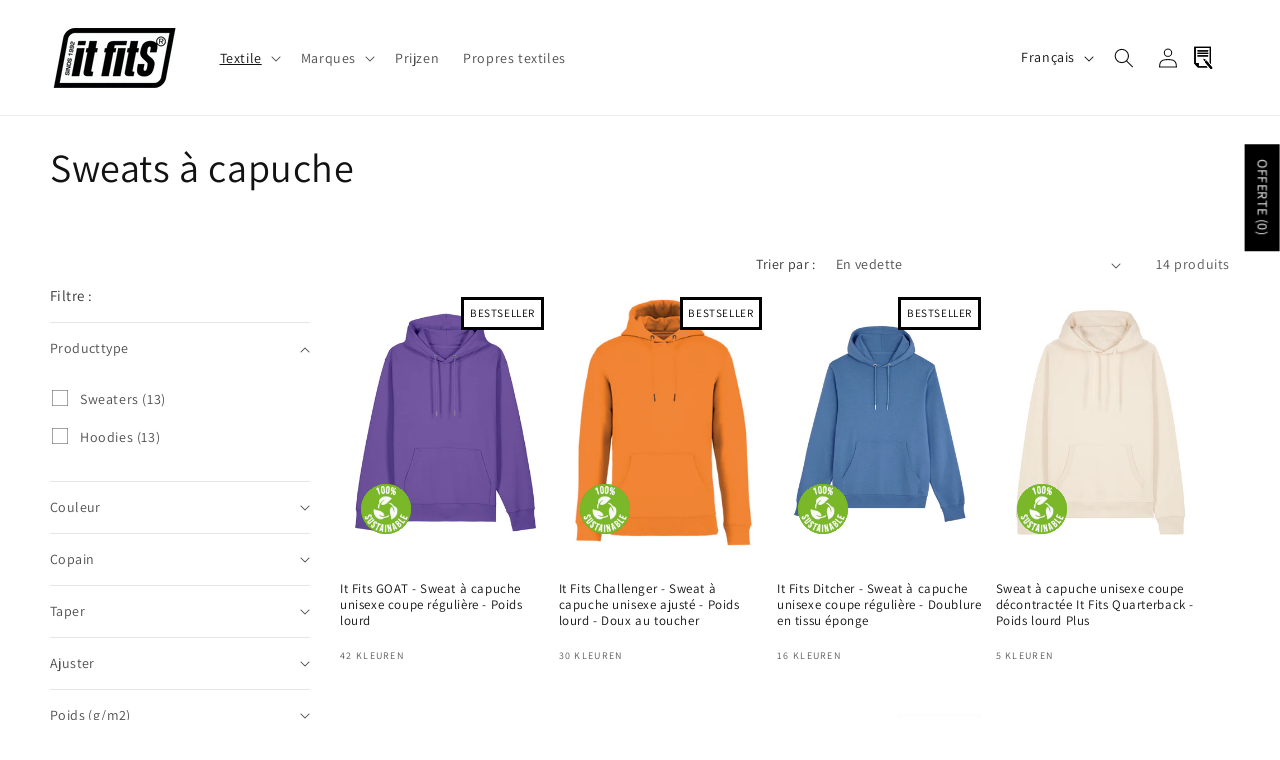

--- FILE ---
content_type: text/javascript
request_url: https://cdn.starapps.studio/apps/vsk/shop-itfits-nl/data.js
body_size: 21742
content:
"use strict";"undefined"==typeof window.starapps_data&&(window.starapps_data={}),"undefined"==typeof window.starapps_data.product_groups&&(window.starapps_data.product_groups=[{"id":5477735,"products_preset_id":514157,"collections_swatch":"first_product_image","group_name":"EAGLE DAMES","option_name":"Kleur","collections_preset_id":null,"display_position":"top","products_swatch":"custom_swatch","mobile_products_preset_id":514157,"mobile_products_swatch":"custom_swatch","mobile_collections_preset_id":null,"mobile_collections_swatch":"first_product_image","same_products_preset_for_mobile":true,"same_collections_preset_for_mobile":true,"option_values":[{"id":10087236075850,"option_value":"Deep Blue","handle":"it-fits-eagle-dames-fitted-polo-mid-lightweight","published":true,"swatch_src":"color","swatch_value":"#006175"},{"id":10087492714826,"option_value":"Natural","handle":"it-fits-eagle-dames-fitted-polo-mid-lightweight-natural","published":true,"swatch_src":"color","swatch_value":"#E0D6C6"},{"id":10087493861706,"option_value":"White","handle":"it-fits-eagle-dames-fitted-polo-mid-lightweight-white","published":true,"swatch_src":"color","swatch_value":"#FFFFFF"},{"id":10087494418762,"option_value":"Anthracite","handle":"it-fits-eagle-dames-fitted-polo-mid-lightweight-anthracite","published":true,"swatch_src":"color","swatch_value":"#4A4B4D"},{"id":10087499137354,"option_value":"Black","handle":"it-fits-eagle-dames-fitted-polo-mid-lightweight-black","published":true,"swatch_src":"color","swatch_value":"#000000"},{"id":10087499891018,"option_value":"Bottle Green","handle":"it-fits-eagle-dames-fitted-polo-mid-lightweight-bottle-green","published":true,"swatch_src":"color","swatch_value":"#1A4D41"},{"id":10087501267274,"option_value":"Burgundy","handle":"it-fits-eagle-dames-fitted-polo-mid-lightweight-burgundy","published":true,"swatch_src":"color","swatch_value":"#64242E"},{"id":10087501824330,"option_value":"Tropical Blue","handle":"it-fits-eagle-dames-fitted-polo-mid-lightweight-tropical-blue","published":true,"swatch_src":"color","swatch_value":"#BDE3DE"},{"id":10087502610762,"option_value":"Light Pink","handle":"it-fits-eagle-dames-fitted-polo-mid-lightweight-light-pink","published":true,"swatch_src":"color","swatch_value":"#F2C1D1"},{"id":10087503036746,"option_value":"Navy","handle":"it-fits-eagle-dames-fitted-polo-mid-lightweight-navy","published":true,"swatch_src":"color","swatch_value":"#282D3C"},{"id":10087503364426,"option_value":"Khaki","handle":"it-fits-eagle-dames-fitted-polo-mid-lightweight-khaki","published":true,"swatch_src":"color","swatch_value":"#545244"},{"id":10087503823178,"option_value":"Red","handle":"it-fits-eagle-dames-fitted-polo-mid-lightweight-red","published":true,"swatch_src":"color","swatch_value":"#FF0201"},{"id":10087504085322,"option_value":"Royal","handle":"it-fits-eagle-dames-fitted-polo-mid-lightweight-royal","published":true,"swatch_src":"color","swatch_value":"#005B92"},{"id":10087504380234,"option_value":"Sky Blue","handle":"it-fits-eagle-dames-fitted-polo-mid-lightweight-sky-blue","published":true,"swatch_src":"color","swatch_value":"#9BB7D5"},{"id":10087504642378,"option_value":"Heather Grey","handle":"it-fits-eagle-dames-fitted-polo-mid-lightweight-heather-grey","published":true,"swatch_src":"color","swatch_value":"#98979A"}]},{"id":5477568,"products_preset_id":514157,"collections_swatch":"first_product_image","group_name":"EAGLE HEREN","option_name":"Kleur","collections_preset_id":null,"display_position":"top","products_swatch":"custom_swatch","mobile_products_preset_id":514157,"mobile_products_swatch":"custom_swatch","mobile_collections_preset_id":null,"mobile_collections_swatch":"first_product_image","same_products_preset_for_mobile":true,"same_collections_preset_for_mobile":true,"option_values":[{"id":10087164674378,"option_value":"Deep Blue","handle":"it-fits-eagle-heren-fitted-polo-mid-light","published":true,"swatch_src":"color","swatch_value":"#006175"},{"id":10087188431178,"option_value":"White","handle":"it-fits-eagle-heren-fitted-polo-mid-lightweight-white","published":true,"swatch_src":"color","swatch_value":"#FFFFFF"},{"id":10087190987082,"option_value":"Natural","handle":"it-fits-eagle-heren-fitted-polo-mid-lightweight-natural","published":true,"swatch_src":"color","swatch_value":"#E0D6C6"},{"id":10087192330570,"option_value":"Anthracite","handle":"it-fits-eagle-heren-fitted-polo-mid-lightweight-anthracite","published":true,"swatch_src":"color","swatch_value":"#4A4B4D"},{"id":10087196295498,"option_value":"Black","handle":"it-fits-eagle-heren-fitted-polo-mid-lightweight-black","published":true,"swatch_src":"color","swatch_value":"#000000"},{"id":10087196983626,"option_value":"Bottle Green","handle":"it-fits-eagle-heren-fitted-polo-mid-lightweight-bottle-green","published":true,"swatch_src":"color","swatch_value":"#1A4D41"},{"id":10087197507914,"option_value":"Burgundy","handle":"it-fits-eagle-heren-fitted-polo-mid-lightweight-burgundy","published":true,"swatch_src":"color","swatch_value":"#64242E"},{"id":10087197802826,"option_value":"Tropical Blue","handle":"it-fits-eagle-heren-fitted-polo-mid-lightweight-tropical-blue","published":true,"swatch_src":"color","swatch_value":"#BDE3DE"},{"id":10087198294346,"option_value":"Light Pink","handle":"it-fits-eagle-heren-fitted-polo-mid-lightweight-light-pink","published":true,"swatch_src":"color","swatch_value":"#F2C1D1"},{"id":10087198785866,"option_value":"Khaki","handle":"it-fits-eagle-heren-fitted-polo-mid-lightweight-khaki","published":true,"swatch_src":"color","swatch_value":"#545244"},{"id":10087199408458,"option_value":"Red","handle":"it-fits-eagle-heren-fitted-polo-mid-lightweight-red","published":true,"swatch_src":"color","swatch_value":"#FF0201"},{"id":10087199932746,"option_value":"Royal","handle":"it-fits-eagle-heren-fitted-polo-mid-lightweight-royal","published":true,"swatch_src":"color","swatch_value":"#005B92"},{"id":10087201177930,"option_value":"Light Blue","handle":"it-fits-eagle-heren-fitted-polo-mid-lightweight-sky-blue","published":true,"swatch_src":"color","swatch_value":"#9BB7D5"},{"id":10087201997130,"option_value":"Heather Grey","handle":"it-fits-eagle-heren-fitted-polo-mid-lightweight-heather-grey","published":true,"swatch_src":"color","swatch_value":"#98979A"},{"id":10087202619722,"option_value":"Navy","handle":"it-fits-eagle-heren-fitted-polo-mid-lightweight-navy","published":true,"swatch_src":"color","swatch_value":"#282D3C"}]},{"id":2755532,"products_preset_id":514157,"collections_swatch":"first_product_image","group_name":"FlexFit - Retro Trucker cap 2-Tone","option_name":"Kleur","collections_preset_id":null,"display_position":"top","products_swatch":"first_product_image","mobile_products_preset_id":514157,"mobile_products_swatch":"first_product_image","mobile_collections_preset_id":null,"mobile_collections_swatch":"first_product_image","same_products_preset_for_mobile":true,"same_collections_preset_for_mobile":true,"option_values":[{"id":8409430393162,"option_value":"Buck / White","handle":"flexfit-retro-trucker-cap-2-tone-buck-white","published":false,"swatch_src":"No","swatch_value":null},{"id":8411576107338,"option_value":"Coyote Brown / Black","handle":"flexfit-retro-trucker-cap-2-tone-coyote-brown-black","published":false,"swatch_src":"No","swatch_value":null},{"id":8411578859850,"option_value":"Evergreen/ White","handle":"flexfit-retro-trucker-cap-2-tone-evergreen-white","published":false,"swatch_src":"No","swatch_value":null},{"id":8411579482442,"option_value":"Navy / Silver","handle":"flexfit-retro-trucker-cap-2-tone-navy-silver","published":false,"swatch_src":"No","swatch_value":null},{"id":8411580039498,"option_value":"Rustic Orange / Khaki","handle":"flexfit-retro-trucker-cap-2-tone-rustic-orange-khaki","published":false,"swatch_src":"No","swatch_value":null},{"id":8411581055306,"option_value":"Steel Blue / Silver","handle":"flexfit-retro-trucker-cap-2-tone-steel-blue-silver","published":false,"swatch_src":"No","swatch_value":null},{"id":8411583381834,"option_value":"Turquoise / White","handle":"flexfit-retro-trucker-cap-2-tone-turquoise-white","published":false,"swatch_src":"No","swatch_value":null},{"id":8411584692554,"option_value":"Black / White","handle":"flexfit-retro-trucker-cap-2-tone-black-white","published":false,"swatch_src":"No","swatch_value":null},{"id":8411593900362,"option_value":"Navy / White","handle":"flexfit-retro-trucker-cap-2-tone-navy-white","published":false,"swatch_src":"No","swatch_value":null},{"id":8411609629002,"option_value":"Dark Grey / White","handle":"flexfit-retro-trucker-cap-2-tone-dark-grey-white","published":false,"swatch_src":"No","swatch_value":null},{"id":8411612905802,"option_value":"Brown / Khaki","handle":"flexfit-retro-trucker-cap-2-tone-brown-khaki","published":false,"swatch_src":"No","swatch_value":null},{"id":8411613364554,"option_value":"Moss Green / Khaki","handle":"flexfit-retro-trucker-cap-2-tone-moss-green-khaki","published":false,"swatch_src":"No","swatch_value":null},{"id":8411614150986,"option_value":"Heather / Black","handle":"flexfit-retro-trucker-cap-2-tone-heather-black","published":false,"swatch_src":"No","swatch_value":null},{"id":8411615920458,"option_value":"Red / Black","handle":"flexfit-retro-trucker-cap-2-tone-red-black","published":false,"swatch_src":"No","swatch_value":null},{"id":8411616346442,"option_value":"Silver / White","handle":"flexfit-retro-trucker-cap-2-tone-silver-white","published":false,"swatch_src":"No","swatch_value":null},{"id":8411618181450,"option_value":"Heather / White","handle":"flexfit-retro-trucker-cap-2-tone-heather-white","published":false,"swatch_src":"No","swatch_value":null},{"id":8411618705738,"option_value":"Khaki / White","handle":"flexfit-retro-trucker-cap-2-tone-khaki-white","published":false,"swatch_src":"No","swatch_value":null},{"id":8411627323722,"option_value":"Charcoal / Black","handle":"flexfit-retro-trucker-cap-2-tone-charcoal-black","published":false,"swatch_src":"No","swatch_value":null},{"id":8411630076234,"option_value":"Red / White","handle":"flexfit-retro-trucker-cap-2-tone-red-white","published":false,"swatch_src":"No","swatch_value":null},{"id":8411630371146,"option_value":"Royal / White","handle":"flexfit-retro-trucker-cap-2-tone-royal-white","published":false,"swatch_src":"No","swatch_value":null},{"id":8411630633290,"option_value":"Caramel / Black","handle":"flexfit-retro-trucker-cap-2-tone-caramel-black","published":false,"swatch_src":"No","swatch_value":null},{"id":8411631092042,"option_value":"Charcoal / Neon Green","handle":"flexfit-retro-trucker-cap-2-tone-charcoal-neon-green","published":false,"swatch_src":"No","swatch_value":null},{"id":8411631747402,"option_value":"Charcoal / Neon Orange","handle":"flexfit-retro-trucker-cap-2-tone-charcoal-neon-orange","published":false,"swatch_src":"No","swatch_value":null},{"id":8411632042314,"option_value":"Charcoal / Navy","handle":"flexfit-retro-trucker-cap-2-tone-charcoal-navy","published":false,"swatch_src":"No","swatch_value":null}]},{"id":3801086,"products_preset_id":514157,"collections_swatch":"first_product_image","group_name":"GOAT","option_name":"Kleur","collections_preset_id":null,"display_position":"top","products_swatch":"custom_swatch","mobile_products_preset_id":514157,"mobile_products_swatch":"custom_swatch","mobile_collections_preset_id":null,"mobile_collections_swatch":"first_product_image","same_products_preset_for_mobile":true,"same_collections_preset_for_mobile":true,"option_values":[{"id":8593395384650,"option_value":"White","handle":"it-fits-goat-unisex-regular-fit-hoodie-heavyweight-white-2-0","published":true,"swatch_src":"color","swatch_value":"#FFFFFF"},{"id":8593395646794,"option_value":"Off White","handle":"it-fits-goat-unisex-regular-fit-hoodie-heavyweight-off-white-2-0","published":true,"swatch_src":"color","swatch_value":"#F2F0EB"},{"id":8593395876170,"option_value":"Natural","handle":"it-fits-goat-unisex-regular-fit-hoodie-heavyweight-natural-2-0","published":true,"swatch_src":"color","swatch_value":"#E0D5C6"},{"id":8593410752842,"option_value":"Peach","handle":"it-fits-goat-unisex-regular-fit-hoodie-heavyweight-peach-2-0","published":true,"swatch_src":"color","swatch_value":"#E6BDA5"},{"id":8593413996874,"option_value":"Light Pink","handle":"it-fits-goat-unisex-regular-fit-hoodie-heavyweight-light-pink-2-0","published":true,"swatch_src":"color","swatch_value":"#F2C1D1"},{"id":10344468545866,"option_value":"Misty Lilac","handle":"it-fits-goat-unisex-regular-fit-hoodie-heavyweight-misty-lilac","published":true,"swatch_src":"color","swatch_value":"#BD969E"},{"id":8593397449034,"option_value":"Pink","handle":"it-fits-goat-unisex-regular-fit-hoodie-heavyweight-pink-2-0","published":true,"swatch_src":"color","swatch_value":"#D393B3"},{"id":8593396924746,"option_value":"Coral","handle":"it-fits-goat-unisex-regular-fit-hoodie-heavyweight-coral","published":true,"swatch_src":"color","swatch_value":"#EB6F53"},{"id":8593413538122,"option_value":"Red","handle":"it-fits-goat-unisex-regular-fit-hoodie-heavyweight-red-2-0","published":true,"swatch_src":"color","swatch_value":"#BD162C"},{"id":8593413800266,"option_value":"Burgundy","handle":"it-fits-goat-unisex-regular-fit-hoodie-heavyweight-burgundy-1","published":true,"swatch_src":"color","swatch_value":"#64242E"},{"id":8593408491850,"option_value":"Cherry Wood","handle":"it-fits-goat-unisex-regular-fit-hoodie-heavyweight-red-brown","published":true,"swatch_src":"color","swatch_value":"#4B353C"},{"id":10344468250954,"option_value":"Vintage Brown","handle":"it-fits-goat-unisex-regular-fit-hoodie-heavyweight-vintage-brown","published":true,"swatch_src":"color","swatch_value":"#995444"},{"id":10344469037386,"option_value":"Bleeker Beige","handle":"it-fits-goat-unisex-regular-fit-hoodie-heavyweight-bleeker-beige","published":true,"swatch_src":"color","swatch_value":"#C1BCA6"},{"id":8593411277130,"option_value":"Sahara","handle":"it-fits-goat-unisex-regular-fit-hoodie-heavyweight-sahara-2-0","published":true,"swatch_src":"color","swatch_value":"#CEAC86"},{"id":8593409638730,"option_value":"Caramel","handle":"it-fits-goat-unisex-regular-fit-hoodie-heavyweight-caramel","published":true,"swatch_src":"color","swatch_value":"#B89881"},{"id":8593397317962,"option_value":"Afterglow","handle":"it-fits-goat-unisex-regular-fit-hoodie-heavyweight-afterglow","published":true,"swatch_src":"color","swatch_value":"#EFC98B"},{"id":10344469266762,"option_value":"Naples Yellow","handle":"it-fits-goat-unisex-regular-fit-hoodie-heavyweight-naples-yellow","published":true,"swatch_src":"color","swatch_value":"#F3DF8F"},{"id":8593411506506,"option_value":"Mustard","handle":"it-fits-goat-unisex-regular-fit-hoodie-heavyweight-mustard-2-0","published":true,"swatch_src":"color","swatch_value":"#B68B3A"},{"id":8593412096330,"option_value":"Khaki","handle":"it-fits-goat-unisex-regular-fit-hoodie-heavyweight-khaki-2-0","published":true,"swatch_src":"color","swatch_value":"#545244"},{"id":8593396629834,"option_value":"Castleton","handle":"it-fits-goat-unisex-regular-fit-hoodie-heavyweight-castleton","published":true,"swatch_src":"color","swatch_value":"#6F827C"},{"id":8593411899722,"option_value":"Laurel Green","handle":"it-fits-goat-unisex-regular-fit-hoodie-heavyweight-laurel-green-2-0","published":true,"swatch_src":"color","swatch_value":"#ADBEB3"},{"id":10344468939082,"option_value":"Eton Green","handle":"it-fits-goat-unisex-regular-fit-hoodie-heavyweight-eton-green","published":true,"swatch_src":"color","swatch_value":"#B5D1B5"},{"id":8593411670346,"option_value":"Forest Green","handle":"it-fits-goat-unisex-regular-fit-hoodie-heavyweight-forest-green","published":true,"swatch_src":"color","swatch_value":"#264445"},{"id":8593412424010,"option_value":"Galaxy Blue","handle":"it-fits-goat-unisex-regular-fit-hoodie-heavyweight-galaxy-blue","published":true,"swatch_src":"color","swatch_value":"#39505C"},{"id":10344471658826,"option_value":"Ocean Bay","handle":"it-fits-goat-unisex-regular-fit-hoodie-heavyweight-ocean-bay","published":true,"swatch_src":"color","swatch_value":"#87BFBB"},{"id":8593412751690,"option_value":"Vivid Blue","handle":"it-fits-goat-unisex-regular-fit-hoodie-heavyweight-vivid-blue-2-0","published":true,"swatch_src":"color","swatch_value":"#5979A2"},{"id":8593396400458,"option_value":"Blue Pool","handle":"it-fits-goat-unisex-regular-fit-hoodie-heavyweight-blue-pool","published":true,"swatch_src":"color","swatch_value":"#79BDE4"},{"id":8593396105546,"option_value":"Light Blue","handle":"it-fits-goat-unisex-regular-fit-hoodie-heavyweight-light-blue-2-0","published":true,"swatch_src":"color","swatch_value":"#BACFEA"},{"id":10344467857738,"option_value":"Frozen Blue","handle":"it-fits-goat-unisex-regular-fit-hoodie-heavyweight-frozen-blue","published":true,"swatch_src":"color","swatch_value":"#E2E9EA"},{"id":10344468676938,"option_value":"Soft Saphire","handle":"it-fits-goat-unisex-regular-fit-hoodie-heavyweight-soft-saphire","published":true,"swatch_src":"color","swatch_value":"#486C9F"},{"id":15110109659466,"option_value":"Stormy Blue","handle":"it-fits-goat-unisex-regular-fit-hoodie-heavyweight-stormy-blue","published":true,"swatch_src":"color","swatch_value":"#325068"},{"id":8593412981066,"option_value":"Blue Collar","handle":"it-fits-goat-unisex-regular-fit-hoodie-heavyweight-blue-collar","published":true,"swatch_src":"color","swatch_value":"#273679"},{"id":8593413079370,"option_value":"Navy","handle":"it-fits-goat-unisex-regular-fit-hoodie-heavyweight-navy-2-0","published":true,"swatch_src":"color","swatch_value":"#282D3C"},{"id":8593394401610,"option_value":"Purple","handle":"it-fits-goat-unisex-regular-fit-hoodie-heavyweight-purple","published":true,"swatch_src":"color","swatch_value":"#6C5A9E"},{"id":8593413275978,"option_value":"Lavender","handle":"it-fits-goat-unisex-regular-fit-hoodie-heavyweight-lavender-2-0","published":true,"swatch_src":"color","swatch_value":"#B5B4C7"},{"id":8593411113290,"option_value":"Ink Grey","handle":"it-fits-goat-unisex-regular-fit-hoodie-heavyweight-ink-grey-2-0","published":true,"swatch_src":"color","swatch_value":"#3C3F4A"},{"id":8593410982218,"option_value":"Anthracite","handle":"it-fits-goat-unisex-regular-fit-hoodie-heavyweight-anthracite","published":true,"swatch_src":"color","swatch_value":"#4A4B4D"},{"id":8593410261322,"option_value":"Black","handle":"it-fits-goat-unisex-regular-fit-hoodie-heavyweight-black-1","published":true,"swatch_src":"color","swatch_value":"#000000"},{"id":8593414259018,"option_value":"Ice Heather Grey","handle":"it-fits-goat-unisex-regular-fit-hoodie-heavyweight-ice-heather-grey","published":true,"swatch_src":"color","swatch_value":"#EFEBEC"},{"id":8593415471434,"option_value":"Heather Grey","handle":"it-fits-goat-unisex-regular-fit-hoodie-heavyweight-heather-grey","published":true,"swatch_src":"color","swatch_value":"#98979A"},{"id":8593414816074,"option_value":"Mid Heather Grey","handle":"it-fits-goat-unisex-regular-fit-hoodie-heavyweight-mid-heather-grey-2-0","published":true,"swatch_src":"color","swatch_value":"#807D7F"},{"id":8593414619466,"option_value":"Dark Heather Grey","handle":"it-fits-goat-unisex-regular-fit-hoodie-heavyweight-dark-heather-grey-1","published":true,"swatch_src":"color","swatch_value":"#2B2C30"}]},{"id":3360291,"products_preset_id":514157,"collections_swatch":"first_product_image","group_name":"Hakro - Dames Polo - Biologisch Katoen","option_name":"Kleur","collections_preset_id":null,"display_position":"top","products_swatch":"custom_swatch","mobile_products_preset_id":514157,"mobile_products_swatch":"custom_swatch","mobile_collections_preset_id":null,"mobile_collections_swatch":"first_product_image","same_products_preset_for_mobile":true,"same_collections_preset_for_mobile":true,"option_values":[{"id":8465349181770,"option_value":"Royal blue","handle":"hakro-dames-regular-fit-polo-biologisch-katoen","published":true,"swatch_src":"color","swatch_value":"#004C97"},{"id":8465349443914,"option_value":"White","handle":"hakro-dames-regular-fit-polo-biologisch-katoen-white","published":true,"swatch_src":"color","swatch_value":"#FFFFFF"},{"id":8465350230346,"option_value":"Red","handle":"hakro-dames-regular-fit-polo-biologisch-katoen-red","published":true,"swatch_src":"color","swatch_value":"#BA0C2F"},{"id":8465360093514,"option_value":"Burgundy","handle":"hakro-dames-regular-fit-polo-biologisch-katoen-burgundy","published":true,"swatch_src":"color","swatch_value":"#6F263D"},{"id":8465360945482,"option_value":"Ink","handle":"hakro-dames-regular-fit-polo-biologisch-katoen-ink","published":true,"swatch_src":"color","swatch_value":"#041C2C"},{"id":8465361666378,"option_value":"Fir","handle":"hakro-dames-regular-fit-polo-biologisch-katoen-fir","published":true,"swatch_src":"color","swatch_value":"#154734"},{"id":8465362354506,"option_value":"Olive","handle":"hakro-dames-regular-fit-polo-biologisch-katoen-olive","published":true,"swatch_src":"color","swatch_value":"#332F21"},{"id":8465362911562,"option_value":"Carbon Grey","handle":"hakro-dames-regular-fit-polo-biologisch-katoen-carbon-grey","published":true,"swatch_src":"color","swatch_value":"#25282A"},{"id":8465363042634,"option_value":"Black","handle":"hakro-dames-regular-fit-polo-biologisch-katoen-black","published":true,"swatch_src":"color","swatch_value":"#000000"},{"id":8465363337546,"option_value":"Heather Grey","handle":"hakro-dames-regular-fit-polo-biologisch-katoen-heather-grey","published":true,"swatch_src":"color","swatch_value":"#D0D0CE"}]},{"id":3238149,"products_preset_id":514157,"collections_swatch":"first_product_image","group_name":"Hakro - Dames polo - Classic","option_name":"Kleur","collections_preset_id":null,"display_position":"top","products_swatch":"custom_swatch","mobile_products_preset_id":514157,"mobile_products_swatch":"custom_swatch","mobile_collections_preset_id":null,"mobile_collections_swatch":"first_product_image","same_products_preset_for_mobile":true,"same_collections_preset_for_mobile":true,"option_values":[{"id":8460343443786,"option_value":"Black","handle":"hakro-dames-regular-fit-polo-classic-black","published":true,"swatch_src":"color","swatch_value":"#000000"},{"id":8460342657354,"option_value":"Carbon Grey","handle":"hakro-dames-regular-fit-polo-classic-carbon-grey","published":true,"swatch_src":"color","swatch_value":"#25282A"},{"id":8460341805386,"option_value":"Anthracite","handle":"hakro-dames-regular-fit-polo-classic-anthracite","published":true,"swatch_src":"color","swatch_value":"#373A36"},{"id":8460341150026,"option_value":"Graphite","handle":"hakro-dames-regular-fit-polo-classic-graphite","published":true,"swatch_src":"color","swatch_value":"#54585A"},{"id":8460340101450,"option_value":"Titanium","handle":"hakro-dames-regular-fit-polo-classic-titanium","published":true,"swatch_src":"color","swatch_value":"#898D8D"},{"id":8460308316490,"option_value":"White","handle":"hakro-dames-regular-fit-polo-classic-white","published":true,"swatch_src":"color","swatch_value":"#FFFFFF"},{"id":8460316148042,"option_value":"Sun Yellow","handle":"hakro-dames-regular-fit-polo-classic-sun-yellow","published":true,"swatch_src":"color","swatch_value":"#FFC72C"},{"id":8460318015818,"option_value":"Orange","handle":"hakro-dames-regular-fit-polo-classic-orange","published":true,"swatch_src":"color","swatch_value":"#FF6A13"},{"id":8460318867786,"option_value":"Red","handle":"hakro-dames-regular-fit-polo-classic-red","published":true,"swatch_src":"color","swatch_value":"#BA0C2F"},{"id":8460330205514,"option_value":"Burgundy","handle":"hakro-dames-regular-fit-polo-classic-wine-red","published":true,"swatch_src":"color","swatch_value":"#6F263D"},{"id":8460336234826,"option_value":"Ink","handle":"hakro-dames-regular-fit-polo-classic-ink","published":true,"swatch_src":"color","swatch_value":"#041C2C"},{"id":8460334498122,"option_value":"Marine","handle":"hakro-dames-regular-fit-polo-classic-marine","published":true,"swatch_src":"color","swatch_value":"#1B365D"},{"id":8460333613386,"option_value":"Royal Blue","handle":"hakro-dames-regular-fit-polo-classic-royal-blue","published":true,"swatch_src":"color","swatch_value":"#004C97"},{"id":8460331909450,"option_value":"Malibu Blue","handle":"hakro-dames-regular-fit-polo-classic-malibu-blue","published":true,"swatch_src":"color","swatch_value":"#7BA4DB"},{"id":8460331155786,"option_value":"Ice Blue","handle":"hakro-dames-regular-fit-polo-classic-ice-blue","published":true,"swatch_src":"color","swatch_value":"#ABCAE9"},{"id":8460337643850,"option_value":"Kelly Green","handle":"hakro-dames-regular-fit-polo-classic-kelly-green","published":true,"swatch_src":"color","swatch_value":"#007A33"},{"id":8460339413322,"option_value":"Fir","handle":"hakro-dames-regular-fit-polo-classic-fir","published":true,"swatch_src":"color","swatch_value":"#154734"},{"id":8460344230218,"option_value":"Heather Ash","handle":"hakro-dames-regular-fit-polo-classic-heather-ash","published":true,"swatch_src":"color","swatch_value":"#D9D9D6"},{"id":8460344918346,"option_value":"Heather Grey","handle":"hakro-dames-regular-fit-polo-classic-heather-grey","published":true,"swatch_src":"color","swatch_value":"#898D8D"}]},{"id":3360317,"products_preset_id":514157,"collections_swatch":"first_product_image","group_name":"Hakro - Dames Regular Fit Lange Mouwen polo - Mikralinar","option_name":"Kleur","collections_preset_id":null,"display_position":"top","products_swatch":"custom_swatch","mobile_products_preset_id":514157,"mobile_products_swatch":"custom_swatch","mobile_collections_preset_id":null,"mobile_collections_swatch":"first_product_image","same_products_preset_for_mobile":true,"same_collections_preset_for_mobile":true,"option_values":[{"id":8465446011210,"option_value":"Ultramarine Blue","handle":"hakro-dames-regular-fit-polo-mikralinar-longsleeve","published":true,"swatch_src":"color","swatch_value":"#1D4F91"},{"id":8465514135882,"option_value":"White","handle":"hakro-dames-regular-fit-longsleeve-polo-mikralinar-white","published":true,"swatch_src":"color","swatch_value":"#FFFFFF"},{"id":8465515905354,"option_value":"Red","handle":"hakro-dames-regular-fit-longsleeve-polo-mikralinar-red","published":true,"swatch_src":"color","swatch_value":"#BA0C2F"},{"id":8465516331338,"option_value":"Malibu Blue","handle":"hakro-dames-regular-fit-longsleeve-polo-mikralinar-malibu-blue","published":true,"swatch_src":"color","swatch_value":"#7BA4DB"},{"id":8465516691786,"option_value":"Royal Blue","handle":"hakro-dames-regular-fit-longsleeve-polo-mikralinar-royal-blue","published":true,"swatch_src":"color","swatch_value":"#004C97"},{"id":8465517543754,"option_value":"Ink","handle":"hakro-dames-regular-fit-lonsleeve-polo-mikralinar-ink","published":true,"swatch_src":"color","swatch_value":"#041C2C"},{"id":8465518199114,"option_value":"Kiwi","handle":"hakro-dames-regular-fit-longsleeve-polo-mikralinar-kiwi","published":true,"swatch_src":"color","swatch_value":"#A9C23F"},{"id":8465518428490,"option_value":"Fir","handle":"hakro-dames-regular-fit-longsleeve-polo-mikralinar-fir","published":true,"swatch_src":"color","swatch_value":"#154734"},{"id":8465521115466,"option_value":"Heather Grey","handle":"hakro-dames-regular-fit-longsleeve-polo-mikralinar-heather-grey","published":true,"swatch_src":"color","swatch_value":"#D0D0CE"},{"id":8465520591178,"option_value":"Black","handle":"hakro-dames-regular-fit-longsleeve-polo-mikralinar-black","published":true,"swatch_src":"color","swatch_value":"#000000"},{"id":8465520034122,"option_value":"Carbon Grey","handle":"hakro-dames-regular-fit-longsleeve-polo-mikralinar-carbon-grey","published":true,"swatch_src":"color","swatch_value":"#25282A"},{"id":8465519706442,"option_value":"Anthracite","handle":"hakro-dames-regular-fit-longsleeve-polo-mikralinar-anthracite","published":true,"swatch_src":"color","swatch_value":"#373A36"},{"id":8465518920010,"option_value":"Titanium","handle":"hakro-dames-regular-fit-longsleeve-polo-mikralinar-titanium","published":true,"swatch_src":"color","swatch_value":"#898D8D"}]},{"id":3380162,"products_preset_id":514157,"collections_swatch":"first_product_image","group_name":"Hakro - Dames Regular Fit Polo - Mikralinar","option_name":"Kleur","collections_preset_id":null,"display_position":"top","products_swatch":"custom_swatch","mobile_products_preset_id":514157,"mobile_products_swatch":"custom_swatch","mobile_collections_preset_id":null,"mobile_collections_swatch":"first_product_image","same_products_preset_for_mobile":true,"same_collections_preset_for_mobile":true,"option_values":[{"id":8470866559306,"option_value":"White","handle":"hakro-dames-regular-fit-polo-mikralinar-white","published":true,"swatch_src":"color","swatch_value":"#FFFFFF"},{"id":8470867280202,"option_value":"Sun Yellow","handle":"hakro-dames-regular-fit-polo-mikralinar-sun-yellow","published":true,"swatch_src":"color","swatch_value":"#FFC72C"},{"id":8470879895882,"option_value":"Orange","handle":"hakro-dames-regular-fit-polo-mikralinar-orange","published":true,"swatch_src":"color","swatch_value":"#FF6A13"},{"id":8470880518474,"option_value":"Red","handle":"hakro-dames-regular-fit-polo-mikralinar-red","published":true,"swatch_src":"color","swatch_value":"#BA0C2F"},{"id":8470885663050,"option_value":"Burgundy","handle":"hakro-dames-regular-fit-polo-mikralinar-burgundy","published":true,"swatch_src":"color","swatch_value":"#6F263D"},{"id":8470886056266,"option_value":"Magenta","handle":"hakro-dames-regular-fit-polo-mikralinar-magenta","published":true,"swatch_src":"color","swatch_value":"#B52555"},{"id":8470887039306,"option_value":"Eggplant","handle":"hakro-dames-regular-fit-polo-mikralinar-eggplant","published":true,"swatch_src":"color","swatch_value":"#51284F"},{"id":8470887661898,"option_value":"Ice Blue","handle":"hakro-dames-regular-fit-polo-mikralinar-ice-blue","published":true,"swatch_src":"color","swatch_value":"#ABCAE9"},{"id":8470888120650,"option_value":"Malibu Blue","handle":"hakro-dames-regular-fit-polo-mikralinar-malibu-blue","published":true,"swatch_src":"color","swatch_value":"#7BA4DB"},{"id":8470888776010,"option_value":"Royal Blue","handle":"hakro-dames-regular-fit-polo-mikralinar-royal-blue","published":true,"swatch_src":"color","swatch_value":"#004C97"},{"id":8470889300298,"option_value":"Ultramarine Blue","handle":"hakro-dames-regular-fit-polo-mikralinar-ultramarine-blue","published":true,"swatch_src":"color","swatch_value":"#1D4F91"},{"id":8470889857354,"option_value":"Ink","handle":"hakro-dames-regular-fit-polo-mikralinar-ink","published":true,"swatch_src":"color","swatch_value":"#041C2C"},{"id":8470890381642,"option_value":"Emerald","handle":"hakro-dames-regular-fit-polo-mikralinar-emerald","published":true,"swatch_src":"color","swatch_value":"#008C95"},{"id":8470866395466,"option_value":"Ice Green","handle":"hakro-dames-regular-fit-polo-mikralinar","published":true,"swatch_src":"color","swatch_value":"#A0D1CA"},{"id":8470891561290,"option_value":"Kiwi","handle":"hakro-dames-regular-fit-polo-mikralinar-kiwi","published":true,"swatch_src":"color","swatch_value":"#A9C23F"},{"id":8470891987274,"option_value":"Fir","handle":"hakro-dames-regular-fit-polo-mikralinar-fir","published":true,"swatch_src":"color","swatch_value":"#154734"},{"id":8470892249418,"option_value":"Khaki","handle":"hakro-dames-regular-fit-polo-mikralinar-khaki","published":true,"swatch_src":"color","swatch_value":"#B7B09C"},{"id":8470892773706,"option_value":"Nougat","handle":"hakro-dames-regular-fit-polo-mikralinar-nougat","published":true,"swatch_src":"color","swatch_value":"#7A6855"},{"id":8470893953354,"option_value":"Chocolate","handle":"hakro-dames-regular-fit-polo-mikralinar-chocolate","published":true,"swatch_src":"color","swatch_value":"#3E2B2E"},{"id":8470894412106,"option_value":"Titanium","handle":"hakro-dames-regular-fit-polo-mikralinar-titanium","published":true,"swatch_src":"color","swatch_value":"#898D8D"},{"id":8470894936394,"option_value":"Anthracite","handle":"hakro-dames-regular-fit-polo-mikralinar-anthracite","published":true,"swatch_src":"color","swatch_value":"#373A36"},{"id":8470895919434,"option_value":"Carbon Grey","handle":"hakro-dames-regular-fit-polo-mikralinar-carbon-grey","published":true,"swatch_src":"color","swatch_value":"#25282A"},{"id":8470896279882,"option_value":"Black","handle":"hakro-dames-regular-fit-polo-mikralinar-black","published":true,"swatch_src":"color","swatch_value":"#000000"},{"id":8470896771402,"option_value":"Heather Grey","handle":"hakro-dames-regular-fit-polo-mikralinar-heather-grey","published":true,"swatch_src":"color","swatch_value":"#B1B3B3"},{"id":8470897230154,"option_value":"Heather Anthracite","handle":"hakro-dames-regular-fit-polo-mikralinar-heather-anthracite","published":true,"swatch_src":"color","swatch_value":"#53565A"}]},{"id":3380170,"products_preset_id":514157,"collections_swatch":"first_product_image","group_name":"Hakro - Dames Regular Fit V-Shirt","option_name":"Kleur","collections_preset_id":null,"display_position":"top","products_swatch":"custom_swatch","mobile_products_preset_id":514157,"mobile_products_swatch":"custom_swatch","mobile_collections_preset_id":null,"mobile_collections_swatch":"first_product_image","same_products_preset_for_mobile":true,"same_collections_preset_for_mobile":true,"option_values":[{"id":8470945988938,"option_value":"White","handle":"hakro-dames-regular-fit-v-shirt-white","published":true,"swatch_src":"color","swatch_value":"#FFFFFF"},{"id":8470952018250,"option_value":"Orange","handle":"hakro-dames-regular-fit-v-shirt-orange","published":true,"swatch_src":"color","swatch_value":"#FF6A13"},{"id":8470952608074,"option_value":"Red","handle":"hakro-dames-regular-fit-v-shirt-red","published":true,"swatch_src":"color","swatch_value":"#BA0C2F"},{"id":8470953328970,"option_value":"Burgundy","handle":"hakro-dames-regular-fit-v-shirt-burgundy","published":true,"swatch_src":"color","swatch_value":"#6F263D"},{"id":8470945628490,"option_value":"Magenta","handle":"hakro-dames-regular-fit-v-shirt-magenta","published":true,"swatch_src":"color","swatch_value":"#B52555"},{"id":8470953656650,"option_value":"Eggplant","handle":"hakro-dames-regular-fit-v-shirt-eggplant","published":true,"swatch_src":"color","swatch_value":"#51284F"},{"id":8470953820490,"option_value":"Ice Blue","handle":"hakro-dames-regular-fit-v-shirt-ice-blue","published":true,"swatch_src":"color","swatch_value":"#ABCAE9"},{"id":8470953886026,"option_value":"Malibu Blue","handle":"hakro-dames-regular-fit-v-shirt-malibu-blue","published":true,"swatch_src":"color","swatch_value":"#7BA4DB"},{"id":8470954148170,"option_value":"Royal Blue","handle":"hakro-dames-regular-fit-v-shirt-royal-blue","published":true,"swatch_src":"color","swatch_value":"#004C97"},{"id":8470954541386,"option_value":"Ink","handle":"hakro-dames-regular-fit-v-shirt-ink","published":true,"swatch_src":"color","swatch_value":"#041C2C"},{"id":8470955360586,"option_value":"Marine Blue","handle":"hakro-dames-regular-fit-v-shirt-marine-blue","published":true,"swatch_src":"color","swatch_value":"#1B365D"},{"id":8470955524426,"option_value":"Emerald","handle":"hakro-dames-regular-fit-v-shirt-emerald","published":true,"swatch_src":"color","swatch_value":"#008C95"},{"id":8470955884874,"option_value":"Kelly Green","handle":"hakro-dames-regular-fit-v-shirt-kelly-green","published":true,"swatch_src":"color","swatch_value":"#007A33"},{"id":8470954803530,"option_value":"Anthracite","handle":"hakro-dames-regular-fit-v-shirt-anthracite","published":true,"swatch_src":"color","swatch_value":"#373A36"},{"id":8470955000138,"option_value":"Black","handle":"hakro-dames-regular-fit-v-shirt-black","published":true,"swatch_src":"color","swatch_value":"#000000"},{"id":8470956212554,"option_value":"Heather Grey","handle":"hakro-dames-regular-fit-v-shirt-heather-grey","published":true,"swatch_src":"color","swatch_value":"#B1B3B3"}]},{"id":3380134,"products_preset_id":514157,"collections_swatch":"first_product_image","group_name":"Hakro - Dames Regular Fit V-Shirt - Mikralinar","option_name":"Kleur","collections_preset_id":null,"display_position":"top","products_swatch":"custom_swatch","mobile_products_preset_id":514157,"mobile_products_swatch":"custom_swatch","mobile_collections_preset_id":null,"mobile_collections_swatch":"first_product_image","same_products_preset_for_mobile":true,"same_collections_preset_for_mobile":true,"option_values":[{"id":8470835495242,"option_value":"Emerald","handle":"hakro-dames-regular-fit-v-shirt-mikralinar-emerald","published":true,"swatch_src":"color","swatch_value":"#008C95"},{"id":8470835659082,"option_value":"White","handle":"hakro-dames-regular-fit-v-shirt-mikralinar-white","published":true,"swatch_src":"color","swatch_value":"#FFFFFF"},{"id":8470836347210,"option_value":"Sun Yellow","handle":"hakro-dames-regular-fit-v-shirt-mikralinar-sun-yellow","published":true,"swatch_src":"color","swatch_value":"#FFC72C"},{"id":8470836674890,"option_value":"Orange","handle":"hakro-dames-regular-fit-v-shirt-mikralinar-orange","published":true,"swatch_src":"color","swatch_value":"#FF6A13"},{"id":8470836871498,"option_value":"Red","handle":"hakro-dames-regular-fit-v-shirt-mikralinar-red","published":true,"swatch_src":"color","swatch_value":"#BA0C2F"},{"id":8470837068106,"option_value":"Burgundy","handle":"hakro-dames-regular-fit-v-shirt-mikralinar-burgundy","published":true,"swatch_src":"color","swatch_value":"#6F263D"},{"id":8470837461322,"option_value":"Magenta","handle":"hakro-dames-regular-fit-v-shirt-mikralinar-magenta","published":true,"swatch_src":"color","swatch_value":"#B52555"},{"id":8470837821770,"option_value":"Eggplant","handle":"hakro-dames-regular-fit-v-shirt-mikralinar-eggplant","published":true,"swatch_src":"color","swatch_value":"#51284F"},{"id":8470838051146,"option_value":"Ice Blue","handle":"hakro-dames-regular-fit-v-shirt-mikralinar-ice-blue","published":true,"swatch_src":"color","swatch_value":"#ABCAE9"},{"id":8470838444362,"option_value":"Malibu Blue","handle":"hakro-dames-regular-fit-v-shirt-mikralinar-malibu-blue","published":true,"swatch_src":"color","swatch_value":"#7BA4DB"},{"id":8470838542666,"option_value":"Royal Blue","handle":"hakro-dames-regular-fit-v-shirt-mikralinar-royal-blue","published":true,"swatch_src":"color","swatch_value":"#004C97"},{"id":8470838935882,"option_value":"Ultramarine Blue","handle":"hakro-dames-regular-fit-v-shirt-mikralinar-ultramarine-blue","published":true,"swatch_src":"color","swatch_value":"#1D4F91"},{"id":8470839263562,"option_value":"Ink","handle":"hakro-dames-regular-fit-v-shirt-mikralinar-ink","published":true,"swatch_src":"color","swatch_value":"#041C2C"},{"id":8470839951690,"option_value":"Ice Green","handle":"hakro-dames-regular-fit-v-shirt-mikralinar-ice-green","published":true,"swatch_src":"color","swatch_value":"#A0D1CA"},{"id":8470840148298,"option_value":"Kiwi","handle":"hakro-dames-regular-fit-v-shirt-mikralinar-kiwi","published":true,"swatch_src":"color","swatch_value":"#A9C23F"},{"id":8470840312138,"option_value":"Fir","handle":"hakro-dames-regular-fit-v-shirt-mikralinar-fir","published":true,"swatch_src":"color","swatch_value":"#154734"},{"id":8470840443210,"option_value":"Khaki","handle":"hakro-dames-regular-fit-v-shirt-mikralinar-khaki","published":true,"swatch_src":"color","swatch_value":"#B7B09C"},{"id":8470840738122,"option_value":"Nougat","handle":"hakro-dames-regular-fit-v-shirt-mikralinar-nougat","published":true,"swatch_src":"color","swatch_value":"#7A6855"},{"id":8470840967498,"option_value":"Chocolate","handle":"hakro-dames-regular-fit-v-shirt-mikralinar-chocolate","published":true,"swatch_src":"color","swatch_value":"#3E2B2E"},{"id":8470841000266,"option_value":"Titanium","handle":"hakro-dames-regular-fit-v-shirt-mikralinar-titanium","published":true,"swatch_src":"color","swatch_value":"#898D8D"},{"id":8470841131338,"option_value":"Anthracite","handle":"hakro-dames-regular-fit-v-shirt-mikralinar-anthracite","published":true,"swatch_src":"color","swatch_value":"#373A36"},{"id":8470841622858,"option_value":"Black","handle":"hakro-dames-regular-fit-v-shirt-mikralinar-black","published":true,"swatch_src":"color","swatch_value":"#000000"},{"id":8470841426250,"option_value":"Carbon Grey","handle":"hakro-dames-regular-fit-v-shirt-mikralinar-carbon-grey","published":true,"swatch_src":"color","swatch_value":"#25282A"},{"id":8470841786698,"option_value":"Heather Grey","handle":"hakro-dames-regular-fit-v-shirt-mikralinar-heather-grey","published":true,"swatch_src":"color","swatch_value":"#B1B3B3"},{"id":8470842179914,"option_value":"Heather Anthracite","handle":"hakro-dames-regular-fit-v-shirt-mikralinar-heather-anthracite","published":true,"swatch_src":"color","swatch_value":"#53565A"}]},{"id":3380171,"products_preset_id":514157,"collections_swatch":"first_product_image","group_name":"Hakro - Dames Softshell Jacket","option_name":"Kleur","collections_preset_id":null,"display_position":"top","products_swatch":"custom_swatch","mobile_products_preset_id":514157,"mobile_products_swatch":"custom_swatch","mobile_collections_preset_id":null,"mobile_collections_swatch":"first_product_image","same_products_preset_for_mobile":true,"same_collections_preset_for_mobile":true,"option_values":[{"id":8470963618122,"option_value":"Orange","handle":"hakro-dames-softshell-jacket-orange","published":true,"swatch_src":"color","swatch_value":"#FF6A13"},{"id":8470963323210,"option_value":"Red","handle":"hakro-dames-softshell-jacket-red","published":true,"swatch_src":"color","swatch_value":"#BA0C2F"},{"id":8470963650890,"option_value":"Royal Blue","handle":"hakro-dames-softshell-jacket-royal-blue","published":true,"swatch_src":"color","swatch_value":"#004C97"},{"id":8470963749194,"option_value":"Ink","handle":"hakro-dames-softshell-jacket-ink","published":true,"swatch_src":"color","swatch_value":"#041C2C"},{"id":8470964207946,"option_value":"Kiwi","handle":"hakro-dames-softshell-jacket-kiwi","published":true,"swatch_src":"color","swatch_value":"#A9C23F"},{"id":8470964240714,"option_value":"Kelly Green","handle":"hakro-dames-softshell-jacket-kelly-green","published":true,"swatch_src":"color","swatch_value":"#007A33"},{"id":8470964306250,"option_value":"Fir","handle":"hakro-dames-softshell-jacket-fir","published":true,"swatch_src":"color","swatch_value":"#154734"},{"id":8470964502858,"option_value":"Anthracite","handle":"hakro-dames-softshell-jacket-anthracite","published":true,"swatch_src":"color","swatch_value":"#373A36"},{"id":8470964633930,"option_value":"Black","handle":"hakro-dames-softshell-jacket-black","published":true,"swatch_src":"color","swatch_value":"#000000"}]},{"id":3360307,"products_preset_id":514157,"collections_swatch":"first_product_image","group_name":"Hakro - Regular Fit Capuchon Sweater - Organisch katoen","option_name":"Kleur","collections_preset_id":null,"display_position":"top","products_swatch":"custom_swatch","mobile_products_preset_id":514157,"mobile_products_swatch":"custom_swatch","mobile_collections_preset_id":null,"mobile_collections_swatch":"first_product_image","same_products_preset_for_mobile":true,"same_collections_preset_for_mobile":true,"option_values":[{"id":8465410752842,"option_value":"Red","handle":"hakro-regular-fit-capuchon-sweater-organisch-katoen-red","published":true,"swatch_src":"color","swatch_value":"#BA0C2F"},{"id":8465419272522,"option_value":"White","handle":"hakro-regular-fit-capuchon-sweater-organisch-katoen-white","published":true,"swatch_src":"color","swatch_value":"#FFFFFF"},{"id":8465421500746,"option_value":"Burgundy","handle":"hakro-regular-fit-capuchon-sweater-organisch-katoen-burgundy","published":true,"swatch_src":"color","swatch_value":"#6F263D"},{"id":8465422188874,"option_value":"Royal Blue","handle":"hakro-regular-fit-capuchon-sweater-organisch-katoen-royal-blue","published":true,"swatch_src":"color","swatch_value":"#004C97"},{"id":8465422483786,"option_value":"Ink","handle":"hakro-regular-fit-capuchon-sweater-organisch-katoen-ink","published":true,"swatch_src":"color","swatch_value":"#041C2C"},{"id":8465423171914,"option_value":"Fir","handle":"hakro-regular-fit-capuchon-sweater-organisch-katoen-fir","published":true,"swatch_src":"color","swatch_value":"#154734"},{"id":8465424187722,"option_value":"Olive","handle":"hakro-regular-fit-capuchon-sweater-organisch-katoen-olive","published":true,"swatch_src":"color","swatch_value":"#332F21"},{"id":8465425334602,"option_value":"Carbon Grey","handle":"hakro-regular-fit-capuchon-sweater-organisch-katoen-carbon-grey","published":true,"swatch_src":"color","swatch_value":"#25282A"},{"id":8465434935626,"option_value":"Black","handle":"hakro-regular-fit-capuchon-sweater-organisch-katoen-black","published":true,"swatch_src":"color","swatch_value":"#000000"},{"id":8465436803402,"option_value":"Heather Grey","handle":"hakro-regular-fit-capuchon-sweater-organisch-katoen-heather-grey","published":true,"swatch_src":"color","swatch_value":"#D0D0CE"}]},{"id":3360319,"products_preset_id":514157,"collections_swatch":"first_product_image","group_name":"Hakro- Unisex Comfort Fit Longsleeve Polo - Mikralinar","option_name":"Kleur","collections_preset_id":null,"display_position":"top","products_swatch":"custom_swatch","mobile_products_preset_id":514157,"mobile_products_swatch":"custom_swatch","mobile_collections_preset_id":null,"mobile_collections_swatch":"first_product_image","same_products_preset_for_mobile":true,"same_collections_preset_for_mobile":true,"option_values":[{"id":8465531437386,"option_value":"Ultramarine Blue","handle":"hakro-unisex-comfort-fit-longsleeve-polo-mikralinar-ultramarine","published":true,"swatch_src":"color","swatch_value":"#1D4F91"},{"id":8465532485962,"option_value":"White","handle":"hakro-unisex-comfort-fit-longsleeve-polo-mikralinar-white","published":true,"swatch_src":"color","swatch_value":"#FFFFFF"},{"id":8465533436234,"option_value":"Red","handle":"hakro-unisex-comfort-fit-longsleeve-polo-mikralinar-red","published":true,"swatch_src":"color","swatch_value":"#BA0C2F"},{"id":8465533862218,"option_value":"Malibu Blue","handle":"kopie-van-hakro-unisex-comfort-fit-longsleeve-polo-mikralinar-malibu-blue","published":true,"swatch_src":"color","swatch_value":"#7BA4DB"},{"id":8465534222666,"option_value":"Royal Blue","handle":"hakro-unisex-comfort-fit-longsleeve-polo-mikralinar-royal-blue","published":true,"swatch_src":"color","swatch_value":"#004C97"},{"id":8465534615882,"option_value":"Ink","handle":"hakro-unisex-comfort-fit-longsleeve-polo-mikralinar-ink","published":true,"swatch_src":"color","swatch_value":"#041C2C"},{"id":8465535172938,"option_value":"Kiwi","handle":"hakro-unisex-comfort-fit-longsleeve-polo-mikralinar-kiwi","published":true,"swatch_src":"color","swatch_value":"#A9C23F"},{"id":8465535533386,"option_value":"Fir","handle":"hakro-unisex-comfort-fit-longsleeve-polo-mikralinar-fir","published":true,"swatch_src":"color","swatch_value":"#154734"},{"id":8465536155978,"option_value":"Titanium","handle":"hakro-unisex-comfort-fit-longsleeve-polo-mikralinar-titanium","published":true,"swatch_src":"color","swatch_value":"#898D8D"},{"id":8465536778570,"option_value":"Anthracite","handle":"hakro-unisex-comfort-fit-longsleeve-polo-mikralinar-anthracite","published":true,"swatch_src":"color","swatch_value":"#373A36"},{"id":8465537335626,"option_value":"Carbon Grey","handle":"hakro-unisex-comfort-fit-longsleeve-polo-mikralinar-carbon-grey","published":true,"swatch_src":"color","swatch_value":"#25282A"},{"id":8465537794378,"option_value":"Black","handle":"hakro-unisex-comfort-fit-longsleeve-polo-mikralinar-black","published":true,"swatch_src":"color","swatch_value":"#000000"},{"id":8465537990986,"option_value":"Heather Grey","handle":"hakro-unisex-comfort-fit-longsleeve-polo-mikralinar-heather-grey","published":true,"swatch_src":"color","swatch_value":"#D0D0CE"}]},{"id":3380168,"products_preset_id":514157,"collections_swatch":"first_product_image","group_name":"Hakro - Unisex Comfort Fit Polo - Mikralinar","option_name":"Kleur","collections_preset_id":null,"display_position":"top","products_swatch":"custom_swatch","mobile_products_preset_id":514157,"mobile_products_swatch":"custom_swatch","mobile_collections_preset_id":null,"mobile_collections_swatch":"first_product_image","same_products_preset_for_mobile":true,"same_collections_preset_for_mobile":true,"option_values":[{"id":8470905684298,"option_value":"White","handle":"hakro-unisex-comfort-fit-polo-mikralinar-white","published":true,"swatch_src":"color","swatch_value":"#FFFFFF"},{"id":8470906175818,"option_value":"Sun Yellow","handle":"hakro-unisex-comfort-fit-polo-mikralinar-sun-yellow","published":true,"swatch_src":"color","swatch_value":"#FFC72C"},{"id":8470906798410,"option_value":"Orange","handle":"hakro-unisex-comfort-fit-polo-mikralinar-orange","published":true,"swatch_src":"color","swatch_value":"#FF6A13"},{"id":8470907289930,"option_value":"Red","handle":"hakro-unisex-comfort-fit-polo-mikralinar-red","published":true,"swatch_src":"color","swatch_value":"#BA0C2F"},{"id":8470907781450,"option_value":"Burgundy","handle":"hakro-unisex-comfort-fit-polo-mikralinar-burgundy","published":true,"swatch_src":"color","swatch_value":"#6F263D"},{"id":8470904242506,"option_value":"Magenta","handle":"hakro-unisex-comfort-fit-polo-mikralinar-magenta","published":true,"swatch_src":"color","swatch_value":"#B52555"},{"id":8470908043594,"option_value":"Eggplant","handle":"hakro-unisex-comfort-fit-polo-mikralinar-eggplant","published":true,"swatch_src":"color","swatch_value":"#51284F"},{"id":8470908567882,"option_value":"Ice Blue","handle":"hakro-unisex-comfort-fit-polo-mikralinar-ice-blue","published":true,"swatch_src":"color","swatch_value":"#ABCAE9"},{"id":8470909387082,"option_value":"Malibu Blue","handle":"hakro-unisex-comfort-fit-polo-mikralinar-malibu-blue","published":true,"swatch_src":"color","swatch_value":"#7BA4DB"},{"id":8470909845834,"option_value":"Royal Blue","handle":"hakro-unisex-comfort-fit-polo-mikralinar-royal-blue","published":true,"swatch_src":"color","swatch_value":"#004C97"},{"id":8470910665034,"option_value":"Ultramarine Blue","handle":"hakro-unisex-comfort-fit-polo-mikralinar-ultramarine-blue","published":true,"swatch_src":"color","swatch_value":"#1D4F91"},{"id":8470911549770,"option_value":"Ink","handle":"hakro-unisex-comfort-fit-polo-mikralinar-ink","published":true,"swatch_src":"color","swatch_value":"#041C2C"},{"id":8470912303434,"option_value":"Emerald","handle":"hakro-unisex-comfort-fit-polo-mikralinar-emerald","published":true,"swatch_src":"color","swatch_value":"#008C95"},{"id":8470913122634,"option_value":"Ice Green","handle":"hakro-unisex-comfort-fit-polo-mikralinar-ice-green","published":true,"swatch_src":"color","swatch_value":"#A0D1CA"},{"id":8470917579082,"option_value":"Anthracite","handle":"hakro-unisex-comfort-fit-polo-mikralinar-anthracite","published":true,"swatch_src":"color","swatch_value":"#373A36"},{"id":8470916825418,"option_value":"Titanium","handle":"hakro-unisex-comfort-fit-polo-mikralinar-titanium","published":true,"swatch_src":"color","swatch_value":"#898D8D"},{"id":8470915809610,"option_value":"Chocolate","handle":"hakro-unisex-comfort-fit-polo-mikralinar-chocolate","published":true,"swatch_src":"color","swatch_value":"#3E2B2E"},{"id":8470915055946,"option_value":"Nougat","handle":"hakro-unisex-comfort-fit-polo-mikralinar-nougat","published":true,"swatch_src":"color","swatch_value":"#7A6855"},{"id":8470914400586,"option_value":"Khaki","handle":"hakro-unisex-comfort-fit-polo-mikralinar-khaki","published":true,"swatch_src":"color","swatch_value":"#B7B09C"},{"id":8470914040138,"option_value":"Fir","handle":"hakro-unisex-comfort-fit-polo-mikralinar-fir","published":true,"swatch_src":"color","swatch_value":"#154734"},{"id":8470913515850,"option_value":"Kiwi","handle":"hakro-unisex-comfort-fit-polo-mikralinar-kiwi","published":true,"swatch_src":"color","swatch_value":"#A9C23F"},{"id":8470918103370,"option_value":"Carbon Grey","handle":"hakro-unisex-comfort-fit-polo-mikralinar-carbon-grey","published":true,"swatch_src":"color","swatch_value":"#25282A"},{"id":8470918857034,"option_value":"Black","handle":"hakro-unisex-comfort-fit-polo-mikralinar-black","published":true,"swatch_src":"color","swatch_value":"#000000"},{"id":8470920102218,"option_value":"Heather Grey","handle":"hakro-unisex-comfort-fit-polo-mikralinar-heather-grey","published":true,"swatch_src":"color","swatch_value":"#B1B3B3"},{"id":8470932095306,"option_value":"Heather Anthracite","handle":"hakro-unisex-comfort-fit-polo-mikralinar-heather-anthracite","published":true,"swatch_src":"color","swatch_value":"#53565A"}]},{"id":3360321,"products_preset_id":514157,"collections_swatch":"first_product_image","group_name":"Hakro - Unisex Comfort Fit Sweater - Mikralinar","option_name":"Kleur","collections_preset_id":null,"display_position":"top","products_swatch":"custom_swatch","mobile_products_preset_id":514157,"mobile_products_swatch":"custom_swatch","mobile_collections_preset_id":null,"mobile_collections_swatch":"first_product_image","same_products_preset_for_mobile":true,"same_collections_preset_for_mobile":true,"option_values":[{"id":8465553326410,"option_value":"Ice Blue","handle":"hakro-unisex-comfort-fit-sweater-mikralinar-ice-blue","published":true,"swatch_src":"color","swatch_value":"#ABCAE9"},{"id":8465556537674,"option_value":"White","handle":"hakro-unisex-comfort-fit-sweater-mikralinar-white","published":true,"swatch_src":"color","swatch_value":"#FFFFFF"},{"id":8465561157962,"option_value":"Sun Yellow","handle":"hakro-unisex-comfort-fit-sweater-mikralinar-sun-yellow","published":true,"swatch_src":"color","swatch_value":"#FFC72C"},{"id":8465562599754,"option_value":"Orange","handle":"hakro-unisex-comfort-fit-sweater-mikralinar-orange","published":true,"swatch_src":"color","swatch_value":"#FF6A13"},{"id":8465563517258,"option_value":"Red","handle":"hakro-unisex-comfort-fit-sweater-mikralinar-red","published":true,"swatch_src":"color","swatch_value":"#BA0C2F"},{"id":8465565090122,"option_value":"Burgundy","handle":"hakro-unisex-comfort-fit-sweater-mikralinar-burgundy","published":true,"swatch_src":"color","swatch_value":"#6F263D"},{"id":8465567023434,"option_value":"Royal Blue","handle":"hakro-unisex-comfort-fit-sweater-mikralinar-royal-blue","published":true,"swatch_src":"color","swatch_value":"#004C97"},{"id":8465568006474,"option_value":"Ulramarine Blue","handle":"hakro-unisex-comfort-fit-sweater-mikralinar-ultramarine-blue","published":true,"swatch_src":"color","swatch_value":"#1D4F91"},{"id":8465568760138,"option_value":"Ink","handle":"hakro-unisex-comfort-fit-sweater-mikralinar-ink","published":true,"swatch_src":"color","swatch_value":"#041C2C"},{"id":8465569317194,"option_value":"Kiwi","handle":"hakro-unisex-comfort-fit-sweater-mikralinar-kiwi","published":true,"swatch_src":"color","swatch_value":"#A9C23F"},{"id":8465570136394,"option_value":"Fir","handle":"hakro-unisex-comfort-fit-sweater-mikralinar-fir","published":true,"swatch_src":"color","swatch_value":"#154734"},{"id":8465571053898,"option_value":"Khaki","handle":"hakro-unisex-comfort-fit-sweater-mikralinar-khaki","published":true,"swatch_src":"color","swatch_value":"#B7B09C"},{"id":8465571643722,"option_value":"Nougat","handle":"hakro-unisex-comfort-fit-sweater-mikralinar-nougat","published":true,"swatch_src":"color","swatch_value":"#7A6855"},{"id":8465572397386,"option_value":"Chocolate","handle":"hakro-unisex-comfort-fit-sweater-mikralinar-chocolate","published":true,"swatch_src":"color","swatch_value":"#3E2B2E"},{"id":8465573708106,"option_value":"Titanium","handle":"hakro-unisex-comfort-fit-sweater-mikralinar-titanium","published":true,"swatch_src":"color","swatch_value":"#898D8D"},{"id":8465574592842,"option_value":"Anthracite","handle":"hakro-unisex-comfort-fit-sweater-mikralinar-anthracite","published":true,"swatch_src":"color","swatch_value":"#373A36"},{"id":8465575215434,"option_value":"Carbon Grey","handle":"hakro-unisex-comfort-fit-sweater-mikralinar-carbon-grey","published":true,"swatch_src":"color","swatch_value":"#25282A"},{"id":8465575936330,"option_value":"Black","handle":"hakro-unisex-comfort-fit-sweater-mikralinar-black","published":true,"swatch_src":"color","swatch_value":"#000000"},{"id":8465577083210,"option_value":"Heather Grey","handle":"hakro-unisex-comfort-fit-sweater-mikralinar-heather-grey","published":true,"swatch_src":"color","swatch_value":"#D0D0CE"},{"id":8465577902410,"option_value":"Heather Anthracite","handle":"hakro-unisex-comfort-fit-sweater-mikralinar-heather-anthracite","published":true,"swatch_src":"color","swatch_value":"#373A36"}]},{"id":3380135,"products_preset_id":514157,"collections_swatch":"first_product_image","group_name":"Hakro - Unisex Comfort Fit T-Shirt - Mikralinar","option_name":"Kleur","collections_preset_id":null,"display_position":"top","products_swatch":"custom_swatch","mobile_products_preset_id":514157,"mobile_products_swatch":"custom_swatch","mobile_collections_preset_id":null,"mobile_collections_swatch":"first_product_image","same_products_preset_for_mobile":true,"same_collections_preset_for_mobile":true,"option_values":[{"id":8470847816010,"option_value":"White","handle":"hakro-unisex-comfort-fit-t-shirt-mikralinar-white","published":true,"swatch_src":"color","swatch_value":"#FFFFFF"},{"id":8470848897354,"option_value":"Sun Yellow","handle":"hakro-unisex-comfort-fit-t-shirt-mikralinar-sun-yellow","published":true,"swatch_src":"color","swatch_value":"#FFC72C"},{"id":8470849192266,"option_value":"Orange","handle":"hakro-unisex-comfort-fit-t-shirt-mikralinar-orange","published":true,"swatch_src":"color","swatch_value":"#FF6A13"},{"id":8470849421642,"option_value":"Red","handle":"hakro-unisex-comfort-fit-t-shirt-mikralinar-red","published":true,"swatch_src":"color","swatch_value":"#BA0C2F"},{"id":8470849716554,"option_value":"Burgundy","handle":"hakro-unisex-comfort-fit-t-shirt-mikralinar-burgundy","published":true,"swatch_src":"color","swatch_value":"#6F263D"},{"id":8470850044234,"option_value":"Magenta","handle":"hakro-unisex-comfort-fit-t-shirt-mikralinar-magenta","published":true,"swatch_src":"color","swatch_value":"#B52555"},{"id":8470850240842,"option_value":"Eggplant","handle":"hakro-unisex-comfort-fit-t-shirt-mikralinar-eggplant","published":true,"swatch_src":"color","swatch_value":"#51284F"},{"id":8470850699594,"option_value":"Ice Blue","handle":"hakro-unisex-comfort-fit-t-shirt-mikralinar-ice-blue","published":true,"swatch_src":"color","swatch_value":"#ABCAE9"},{"id":8470850863434,"option_value":"Malibu blue","handle":"hakro-unisex-comfort-fit-t-shirt-mikralinar-malibu-blue","published":true,"swatch_src":"color","swatch_value":"#7BA4DB"},{"id":8470851027274,"option_value":"Royal Blue","handle":"hakro-unisex-comfort-fit-t-shirt-mikralinar-royal-blue","published":true,"swatch_src":"color","swatch_value":"#004C97"},{"id":8470851223882,"option_value":"Ultramarine Blue","handle":"hakro-unisex-comfort-fit-t-shirt-mikralinar-ultramarine-blue","published":true,"swatch_src":"color","swatch_value":"#1D4F91"},{"id":8470851518794,"option_value":"Ink","handle":"hakro-unisex-comfort-fit-t-shirt-mikralinar-ink","published":true,"swatch_src":"color","swatch_value":"#041C2C"},{"id":8470847160650,"option_value":"Emerald","handle":"hakro-unisex-comfort-fit-t-shirt-mikralinar-emerald","published":true,"swatch_src":"color","swatch_value":"#008C95"},{"id":8470851715402,"option_value":"Ice Green","handle":"hakro-unisex-comfort-fit-t-shirt-mikralinar-ice-green","published":true,"swatch_src":"color","swatch_value":"#A0D1CA"},{"id":8470851813706,"option_value":"Kiwi","handle":"hakro-unisex-comfort-fit-t-shirt-mikralinar-kiwi","published":true,"swatch_src":"color","swatch_value":"#A9C23F"},{"id":8470852043082,"option_value":"Fir","handle":"hakro-unisex-comfort-fit-t-shirt-mikralinar-fir","published":true,"swatch_src":"color","swatch_value":"#154734"},{"id":8470852337994,"option_value":"Khaki","handle":"hakro-unisex-comfort-fit-t-shirt-mikralinar-khaki","published":true,"swatch_src":"color","swatch_value":"#B7B09C"},{"id":8470852567370,"option_value":"Nougat","handle":"hakro-unisex-comfort-fit-t-shirt-mikralinar-nougat","published":true,"swatch_src":"color","swatch_value":"#7A6855"},{"id":8470852862282,"option_value":"Chocolate","handle":"hakro-unisex-comfort-fit-t-shirt-mikralinar-chocolate","published":true,"swatch_src":"color","swatch_value":"#3E2B2E"},{"id":8470853157194,"option_value":"Titanium","handle":"hakro-unisex-comfort-fit-t-shirt-mikralinar-titanium","published":true,"swatch_src":"color","swatch_value":"#898D8D"},{"id":8470853353802,"option_value":"Anthracite","handle":"hakro-unisex-comfort-fit-t-shirt-mikralinar-anthracite","published":true,"swatch_src":"color","swatch_value":"#373A36"},{"id":8470853714250,"option_value":"Carbon Grey","handle":"hakro-unisex-comfort-fit-t-shirt-mikralinar-carbon-grey","published":true,"swatch_src":"color","swatch_value":"#25282A"},{"id":8470853976394,"option_value":"Black","handle":"hakro-unisex-comfort-fit-t-shirt-mikralinar-black","published":true,"swatch_src":"color","swatch_value":"#000000"},{"id":8470854369610,"option_value":"Heather Grey","handle":"hakro-unisex-comfort-fit-t-shirt-mikralinar-heather-grey","published":true,"swatch_src":"color","swatch_value":"#B1B3B3"},{"id":8470854697290,"option_value":"Heather Anthracite","handle":"hakro-unisex-comfort-fit-t-shirt-mikralinar-heather-anthracite","published":true,"swatch_src":"color","swatch_value":"#53565A"}]},{"id":3360299,"products_preset_id":514157,"collections_swatch":"first_product_image","group_name":"Hakro - Unisex Polo - Biologisch Katoen","option_name":"Kleur","collections_preset_id":null,"display_position":"top","products_swatch":"custom_swatch","mobile_products_preset_id":514157,"mobile_products_swatch":"custom_swatch","mobile_collections_preset_id":null,"mobile_collections_swatch":"first_product_image","same_products_preset_for_mobile":true,"same_collections_preset_for_mobile":true,"option_values":[{"id":8465382965578,"option_value":"Ink","handle":"hakro-unisex-regular-fit-polo-biologisch-katoen","published":true,"swatch_src":"color","swatch_value":"#041C2C"},{"id":8465383096650,"option_value":"White","handle":"hakro-unisex-regular-fit-polo-biologisch-katoen-white","published":true,"swatch_src":"color","swatch_value":"#FFFFFF"},{"id":8465386275146,"option_value":"Red","handle":"hakro-unisex-regular-fit-polo-biologisch-katoen-red","published":true,"swatch_src":"color","swatch_value":"#BA0C2F"},{"id":8465386570058,"option_value":"Burgundy","handle":"hakro-unisex-regular-fit-polo-biologisch-katoen-burgundy","published":true,"swatch_src":"color","swatch_value":"#6F263D"},{"id":8465388765514,"option_value":"Royal Blue","handle":"hakro-unisex-regular-fit-polo-biologisch-katoen-royal-blue","published":true,"swatch_src":"color","swatch_value":"#004C97"},{"id":8465388994890,"option_value":"Fir","handle":"hakro-unisex-regular-fit-polo-biologisch-katoen-fir","published":true,"swatch_src":"color","swatch_value":"#154734"},{"id":8465390960970,"option_value":"Olive","handle":"hakro-unisex-regular-fit-polo-biologisch-katoen-olive","published":true,"swatch_src":"color","swatch_value":"#332F21"},{"id":8465393582410,"option_value":"Carbon Grey","handle":"hakro-unisex-regular-fit-polo-biologisch-katoen-carbon-grey","published":true,"swatch_src":"color","swatch_value":"#25282A"},{"id":8465394041162,"option_value":"Black","handle":"hakro-unisex-regular-fit-polo-biologisch-katoen-black","published":true,"swatch_src":"color","swatch_value":"#000000"},{"id":8465394532682,"option_value":"Heather Grey","handle":"hakro-unisex-regular-fit-polo-biologisch-katoen-heather-grey","published":true,"swatch_src":"color","swatch_value":"#D0D0CE"}]},{"id":3533506,"products_preset_id":514157,"collections_swatch":"first_product_image","group_name":"Hakro - Unisex Regular Fit Polo","option_name":"Kleur","collections_preset_id":null,"display_position":"top","products_swatch":"custom_swatch","mobile_products_preset_id":514157,"mobile_products_swatch":"custom_swatch","mobile_collections_preset_id":null,"mobile_collections_swatch":"first_product_image","same_products_preset_for_mobile":true,"same_collections_preset_for_mobile":true,"option_values":[{"id":8460370673994,"option_value":"Sun Yellow","handle":"hakro-heren-regular-fit-polo-classic-sun-yellow","published":true,"swatch_src":"color","swatch_value":"#FFC72C"},{"id":8491173347658,"option_value":"Orange","handle":"hakro-unisex-regular-fit-polo-orange","published":true,"swatch_src":"color","swatch_value":"#FF6A13"},{"id":8491174560074,"option_value":"Red","handle":"hakro-unisex-regular-fit-polo-red","published":true,"swatch_src":"color","swatch_value":"#BA0C2F"},{"id":8491175641418,"option_value":"Burgundy","handle":"hakro-unisex-regular-fit-polo-burgundy","published":true,"swatch_src":"color","swatch_value":"#6F263D"},{"id":8491176165706,"option_value":"Ice Blue","handle":"hakro-unisex-regular-fit-polo-ice-blue","published":true,"swatch_src":"color","swatch_value":"#ABCAE9"},{"id":8491176689994,"option_value":"Malibu Blue","handle":"hakro-unisex-regular-fit-polo-malibu-blue","published":true,"swatch_src":"color","swatch_value":"#7BA4DB"},{"id":8491177115978,"option_value":"Royal Blue","handle":"hakro-unisex-regular-fit-polo-royal-blue","published":true,"swatch_src":"color","swatch_value":"#004C97"},{"id":8491177738570,"option_value":"Marine","handle":"hakro-unisex-regular-fit-polo-marine","published":true,"swatch_src":"color","swatch_value":"#1B365D"},{"id":8491178295626,"option_value":"Ink","handle":"hakro-unisex-regular-fit-polo-ink","published":true,"swatch_src":"color","swatch_value":"#041C2C"},{"id":8491178787146,"option_value":"Kelly Green","handle":"hakro-unisex-regular-fit-polo-kelly-green","published":true,"swatch_src":"color","swatch_value":"#007A33"},{"id":8491179180362,"option_value":"Fir","handle":"hakro-unisex-regular-fit-polo-fir","published":true,"swatch_src":"color","swatch_value":"#154734"},{"id":8491179639114,"option_value":"Titanium","handle":"hakro-unisex-regular-fit-polo-titanium","published":true,"swatch_src":"color","swatch_value":"#898D8D"},{"id":8491180228938,"option_value":"Graphite","handle":"hakro-unisex-regular-fit-polo-graphite","published":true,"swatch_src":"color","swatch_value":"#54585A"},{"id":8491180753226,"option_value":"Anthracite","handle":"hakro-unisex-regular-fit-polo-anthracite","published":true,"swatch_src":"color","swatch_value":"#373A36"},{"id":8491181277514,"option_value":"Carbon Grey","handle":"hakro-unisex-regular-fit-polo-carbon-grey","published":true,"swatch_src":"color","swatch_value":"#25282A"},{"id":8491181703498,"option_value":"Black","handle":"hakro-unisex-regular-fit-polo-black","published":true,"swatch_src":"color","swatch_value":"#000000"},{"id":8491182653770,"option_value":"Heather Grey","handle":"hakro-unisex-regular-fit-polo-heather-grey","published":true,"swatch_src":"color","swatch_value":"#B1B3B3"},{"id":8491182162250,"option_value":"Heather Ash","handle":"hakro-unisex-regular-fit-polo-heather-ash","published":true,"swatch_src":"color","swatch_value":"#D0D0CE"},{"id":8491185701194,"option_value":"White","handle":"hakro-unisex-regular-fit-polo-white","published":true,"swatch_src":"color","swatch_value":"#FFFFFF"}]},{"id":3380173,"products_preset_id":514157,"collections_swatch":"first_product_image","group_name":"Hakro - Unisex Softshell Jacket","option_name":"Kleur","collections_preset_id":null,"display_position":"top","products_swatch":"custom_swatch","mobile_products_preset_id":514157,"mobile_products_swatch":"custom_swatch","mobile_collections_preset_id":null,"mobile_collections_swatch":"first_product_image","same_products_preset_for_mobile":true,"same_collections_preset_for_mobile":true,"option_values":[{"id":8470967910730,"option_value":"Orange","handle":"hakro-heren-softshell-jacket-orange","published":true,"swatch_src":"color","swatch_value":"#FF6A13"},{"id":8470967451978,"option_value":"Red","handle":"hakro-heren-softshell-jacket-red","published":true,"swatch_src":"color","swatch_value":"#BA0C2F"},{"id":8470968074570,"option_value":"Royal Blue","handle":"hakro-heren-softshell-jacket-royal-blue","published":true,"swatch_src":"color","swatch_value":"#004C97"},{"id":8470968271178,"option_value":"Ink","handle":"hakro-heren-softshell-jacket-ink","published":true,"swatch_src":"color","swatch_value":"#041C2C"},{"id":8470968369482,"option_value":"Kiwi","handle":"hakro-heren-softshell-jacket-kiwi","published":true,"swatch_src":"color","swatch_value":"#A9C23F"},{"id":8470968631626,"option_value":"Kelly Green","handle":"hakro-heren-softshell-jacket-kelly-green","published":true,"swatch_src":"color","swatch_value":"#007A33"},{"id":8470968828234,"option_value":"Fir","handle":"hakro-heren-softshell-jacket-fir","published":true,"swatch_src":"color","swatch_value":"#154734"},{"id":8470969450826,"option_value":"Anthracite","handle":"hakro-heren-softshell-jacket-anthracite","published":true,"swatch_src":"color","swatch_value":"#373A36"},{"id":8470969680202,"option_value":"Black","handle":"hakro-heren-softshell-jacket-black","published":true,"swatch_src":"color","swatch_value":"#000000"}]},{"id":4418640,"products_preset_id":514157,"collections_swatch":"first_product_image","group_name":"It Fits Approach - Heren Fitted Overhemd - Linnen","option_name":"Kleur","collections_preset_id":null,"display_position":"top","products_swatch":"custom_swatch","mobile_products_preset_id":514157,"mobile_products_swatch":"custom_swatch","mobile_collections_preset_id":null,"mobile_collections_swatch":"first_product_image","same_products_preset_for_mobile":true,"same_collections_preset_for_mobile":true,"option_values":[{"id":9402353615178,"option_value":"White","handle":"it-fits-approach-heren-fitted-overhemd-linnen-white","published":true,"swatch_src":"color","swatch_value":"#FFFFFF"},{"id":9402339098954,"option_value":"Deep Terracotta","handle":"it-fits-approach-heren-fitted-overhemd-linnen-deep-terracotta","published":true,"swatch_src":"color","swatch_value":"#A04D3B"},{"id":9402361381194,"option_value":"Mocha","handle":"it-fits-approach-heren-fitted-overhemd-linnen-mocha","published":true,"swatch_src":"color","swatch_value":"#988370"},{"id":9402362364234,"option_value":"Flax","handle":"it-fits-approach-heren-fitted-overhemd-linnen-flax","published":true,"swatch_src":"color","swatch_value":"#C1B6AA"},{"id":9402367246666,"option_value":"Grey Green","handle":"it-fits-approach-heren-fitted-overhemd-linnen-grey-green","published":true,"swatch_src":"color","swatch_value":"#8C8F81"},{"id":9402367607114,"option_value":"Jungle Green","handle":"it-fits-approach-heren-fitted-overhemd-linnen-jungle-green","published":true,"swatch_src":"color","swatch_value":"#22393D"},{"id":9402368000330,"option_value":"Burma Jade","handle":"it-fits-approach-heren-fitted-overhemd-linnen-burma-jade","published":true,"swatch_src":"color","swatch_value":"#8FA7A2"},{"id":9402368426314,"option_value":"Khaki Green","handle":"it-fits-approach-heren-fitted-overhemd-linnen-green-khaki","published":true,"swatch_src":"color","swatch_value":"#55574C"},{"id":9402372424010,"option_value":"Balkan Blue","handle":"it-fits-approach-heren-fitted-overhemd-linnen-rose","published":true,"swatch_src":"color","swatch_value":"#4C8290"},{"id":9402369278282,"option_value":"Flax Blue","handle":"it-fits-approach-heren-fitted-overhemd-linnen-flax-blue","published":true,"swatch_src":"color","swatch_value":"#95A7C2"},{"id":9402370687306,"option_value":"Vanity Blue","handle":"it-fits-approach-heren-fitted-overhemd-linnen-vanity-blue","published":true,"swatch_src":"color","swatch_value":"#22394B"},{"id":9402371244362,"option_value":"Deep Navy","handle":"it-fits-approach-heren-fitted-overhemd-linnen-deep-navy","published":true,"swatch_src":"color","swatch_value":"#292D39"},{"id":9402301546826,"option_value":"Rose","handle":"it-fits-approach-heren-fitted-overhemd-linnen-1","published":true,"swatch_src":"color","swatch_value":"#E4A69E"},{"id":9402376618314,"option_value":"Thunder Grey","handle":"it-fits-approach-heren-fitted-overhemd-linnen-thunder-grey","published":true,"swatch_src":"color","swatch_value":"#3B3A3B"},{"id":9402376913226,"option_value":"Black","handle":"it-fits-approach-heren-fitted-overhemd-linnen-black","published":true,"swatch_src":"color","swatch_value":"#000000"}]},{"id":4545990,"products_preset_id":514157,"collections_swatch":"first_product_image","group_name":"It Fits Assist - Unisex Regular Fit Sweater - Soft Touch","option_name":"Kleur","collections_preset_id":null,"display_position":"top","products_swatch":"custom_swatch","mobile_products_preset_id":514157,"mobile_products_swatch":"custom_swatch","mobile_collections_preset_id":null,"mobile_collections_swatch":"first_product_image","same_products_preset_for_mobile":true,"same_collections_preset_for_mobile":true,"option_values":[{"id":9448432763210,"option_value":"Steel Grey","handle":"it-fits-assist-unisex-regular-fit-sweater-soft-touch-steel-grey","published":true,"swatch_src":"color","swatch_value":"#4E5052"},{"id":9448413626698,"option_value":"Coconut","handle":"it-fits-assist-unisex-regular-fit-sweater-soft-touch-coconut","published":true,"swatch_src":"color","swatch_value":"#EDE6DB"},{"id":9448415068490,"option_value":"Organic","handle":"it-fits-assist-unisex-regular-fit-sweater-soft-touch-dark-beige","published":true,"swatch_src":"color","swatch_value":"#A49280"},{"id":9448224162122,"option_value":"Ancient Pink","handle":"it-fits-assist-soft-touch-sweater","published":true,"swatch_src":"color","swatch_value":"#A6646F"},{"id":9448416706890,"option_value":"Scarlet","handle":"it-fits-assist-unisex-regular-fit-sweater-soft-touch-scarlet","published":true,"swatch_src":"color","swatch_value":"#C01C2E"},{"id":9448419328330,"option_value":"Maroon","handle":"it-fits-assist-unisex-regular-fit-sweater-soft-touch-maroon","published":true,"swatch_src":"color","swatch_value":"#861B2F"},{"id":9448419885386,"option_value":"Black Cherry","handle":"it-fits-assist-unisex-regular-fit-sweater-soft-touch-dark-cherry","published":true,"swatch_src":"color","swatch_value":"#502A32"},{"id":9448420540746,"option_value":"Minneola","handle":"it-fits-assist-unisex-regular-fit-sweater-soft-touch-minneola","published":true,"swatch_src":"color","swatch_value":"#FD8329"},{"id":9448421032266,"option_value":"Citrus","handle":"it-fits-assist-unisex-regular-fit-sweater-soft-touch-citrus","published":true,"swatch_src":"color","swatch_value":"#EDED4B"},{"id":9448421556554,"option_value":"Ananas","handle":"it-fits-assist-unisex-regular-fit-sweater-soft-touch-ananas","published":true,"swatch_src":"color","swatch_value":"#FEDB77"},{"id":9448421851466,"option_value":"Deep Gold","handle":"it-fits-assist-unisex-regular-fit-sweater-soft-touch-deep-gold","published":true,"swatch_src":"color","swatch_value":"#B37E25"},{"id":9448422342986,"option_value":"Terracotta Brown","handle":"it-fits-assist-unisex-regular-fit-sweater-soft-touch-terracotta-brown","published":true,"swatch_src":"color","swatch_value":"#876156"},{"id":9448423653706,"option_value":"Dark Beige","handle":"it-fits-assist-unisex-regular-fit-sweater-soft-touch-dark-beige-1","published":true,"swatch_src":"color","swatch_value":"#A49280"},{"id":9448424177994,"option_value":"Khaki Green","handle":"it-fits-assist-unisex-regular-fit-sweater-soft-touch-khaki-green","published":true,"swatch_src":"color","swatch_value":"#55574C"},{"id":9448425259338,"option_value":"Burma Jade","handle":"it-fits-assist-unisex-regular-fit-sweater-soft-touch-burma-jade","published":true,"swatch_src":"color","swatch_value":"#8FA7A2"},{"id":9448426275146,"option_value":"Grey Green","handle":"it-fits-assist-unisex-regular-fit-sweater-soft-touch-grey-green","published":true,"swatch_src":"color","swatch_value":"#8C8F81"},{"id":9448426602826,"option_value":"Emerald Green","handle":"it-fits-assist-unisex-regular-fit-sweater-soft-touch-emerald-green","published":true,"swatch_src":"color","swatch_value":"#098475"},{"id":9448427323722,"option_value":"Deep Teal","handle":"it-fits-assist-unisex-regular-fit-sweater-soft-touch-deep-teal","published":true,"swatch_src":"color","swatch_value":"#00575F"},{"id":9448427716938,"option_value":"Capri Blue","handle":"it-fits-assist-unisex-regular-fit-sweater-soft-touch-capri-blue","published":true,"swatch_src":"color","swatch_value":"#0DA9CA"},{"id":9448428208458,"option_value":"Balkan Blue","handle":"it-fits-assist-unisex-regular-fit-sweater-soft-touch-balkan-blue","published":true,"swatch_src":"color","swatch_value":"#4C8290"},{"id":9448428437834,"option_value":"Faded Blue","handle":"it-fits-assist-unisex-regular-fit-sweater-soft-touch-faded-blue","published":true,"swatch_src":"color","swatch_value":"#99ADBE"},{"id":9448428962122,"option_value":"Azure Blue","handle":"it-fits-assist-unisex-regular-fit-sweater-soft-touch-azure-blue","published":true,"swatch_src":"color","swatch_value":"#05577C"},{"id":9448429224266,"option_value":"Vanity Blue","handle":"it-fits-assist-unisex-regular-fit-sweater-soft-touch-vanity-blue","published":true,"swatch_src":"color","swatch_value":"#22394B"},{"id":9448430043466,"option_value":"Navy Heather","handle":"it-fits-assist-unisex-regular-fit-sweater-soft-touch-navy-heather","published":true,"swatch_src":"color","swatch_value":"#474457"},{"id":9448430731594,"option_value":"Deep Navy","handle":"it-fits-assist-unisex-regular-fit-sweater-soft-touch-deep-navy","published":true,"swatch_src":"color","swatch_value":"#292D39"},{"id":9448430993738,"option_value":"Lilac","handle":"it-fits-assist-unisex-regular-fit-sweater-soft-touch-lilac","published":true,"swatch_src":"color","swatch_value":"#CCC0D8"},{"id":9448432075082,"option_value":"Quartz Grey","handle":"it-fits-assist-unisex-regular-fit-sweater-soft-touch-quartz-grey","published":true,"swatch_src":"color","swatch_value":"#5E6874"},{"id":9448433025354,"option_value":"Pure Heather Grey","handle":"it-fits-assist-unisex-regular-fit-sweater-soft-touch-pure-heather-grey","published":true,"swatch_src":"color","swatch_value":"#807D7F"},{"id":9448433779018,"option_value":"Dark Heather Grey","handle":"it-fits-assist-unisex-regular-fit-sweater-soft-touch-dark-heather-grey","published":true,"swatch_src":"color","swatch_value":"#2B2C30"},{"id":9448434237770,"option_value":"Black","handle":"it-fits-assist-unisex-regular-fit-sweater-soft-touch-black","published":true,"swatch_src":"color","swatch_value":"#000000"}]},{"id":4601724,"products_preset_id":514157,"collections_swatch":"first_product_image","group_name":"It Fits Challenger - Unisex Fitted Hoodie - Heavyweight - Soft Touch","option_name":"Kleur","collections_preset_id":null,"display_position":"top","products_swatch":"custom_swatch","mobile_products_preset_id":514157,"mobile_products_swatch":"custom_swatch","mobile_collections_preset_id":null,"mobile_collections_swatch":"first_product_image","same_products_preset_for_mobile":true,"same_collections_preset_for_mobile":true,"option_values":[{"id":9471311544650,"option_value":"Minneola","handle":"ns401","published":true,"swatch_src":"color","swatch_value":"#FD8329"},{"id":9471355322698,"option_value":"Ancient Pink","handle":"it-fits-challenger-unisex-fitted-hoodie-heavyweight-soft-touch-ancient-pink","published":true,"swatch_src":"color","swatch_value":"#A6646F"},{"id":9471357288778,"option_value":"Black Cherry","handle":"it-fits-challenger-unisex-fitted-hoodie-heavyweight-soft-touch-a","published":true,"swatch_src":"color","swatch_value":"#502A32"},{"id":9471358566730,"option_value":"Maroon","handle":"it-fits-challenger-unisex-fitted-hoodie-heavyweight-soft-touch-maroon","published":true,"swatch_src":"color","swatch_value":"#861B2F"},{"id":9471359418698,"option_value":"Scarlet","handle":"it-fits-challenger-unisex-fitted-hoodie-heavyweight-soft-touch-maroon-copy","published":true,"swatch_src":"color","swatch_value":"#C01C2E"},{"id":9471362007370,"option_value":"Citrus","handle":"it-fits-challenger-unisex-fitted-hoodie-heavyweight-soft-touch-citrus","published":true,"swatch_src":"color","swatch_value":"#EDED4B"},{"id":9471364530506,"option_value":"Ananas","handle":"it-fits-challenger-unisex-fitted-hoodie-heavyweight-soft-touch-ananas","published":true,"swatch_src":"color","swatch_value":"#FEDB77"},{"id":9471365513546,"option_value":"Deep Gold","handle":"it-fits-challenger-unisex-fitted-hoodie-heavyweight-soft-touch-deep-gold","published":true,"swatch_src":"color","swatch_value":"#B37E25"},{"id":9471368069450,"option_value":"Coconut","handle":"it-fits-challenger-unisex-fitted-hoodie-heavyweight-soft-touch-coconut","published":true,"swatch_src":"color","swatch_value":"#EDE6DB"},{"id":9471368855882,"option_value":"Organic","handle":"it-fits-challenger-unisex-fitted-hoodie-heavyweight-soft-touch-organic","published":true,"swatch_src":"color","swatch_value":"#E0D6C6"},{"id":9471370166602,"option_value":"Dark Beige","handle":"it-fits-challenger-unisex-fitted-hoodie-heavyweight-soft-touch-dark-beige","published":true,"swatch_src":"color","swatch_value":"#A49280"},{"id":9471371346250,"option_value":"Terracotta Brown","handle":"it-fits-challenger-unisex-fitted-hoodie-heavyweight-soft-touch-terracotta-brown","published":true,"swatch_src":"color","swatch_value":"#876156"},{"id":9471373017418,"option_value":"Burma Jade","handle":"it-fits-challenger-unisex-fitted-hoodie-heavyweight-soft-touch-burma-jade","published":true,"swatch_src":"color","swatch_value":"#8FA7A2"},{"id":9471373869386,"option_value":"Grey Green","handle":"it-fits-challenger-unisex-fitted-hoodie-heavyweight-soft-touch-grey-green","published":true,"swatch_src":"color","swatch_value":"#8C8F81"},{"id":9471374623050,"option_value":"Emerald Green","handle":"it-fits-challenger-unisex-fitted-hoodie-heavyweight-soft-touch-gemstone-green","published":true,"swatch_src":"color","swatch_value":"#098475"},{"id":9471377146186,"option_value":"Deep Teal","handle":"it-fits-challenger-unisex-fitted-hoodie-heavyweight-soft-touch-deep-teal","published":true,"swatch_src":"color","swatch_value":"#00575F"},{"id":9471378391370,"option_value":"Khaki Green","handle":"it-fits-challenger-unisex-fitted-hoodie-heavyweight-soft-touch-khaki-green","published":true,"swatch_src":"color","swatch_value":"#55574C"},{"id":9471379374410,"option_value":"Capri Blue","handle":"it-fits-challenger-unisex-fitted-hoodie-heavyweight-soft-touch-capri-blue","published":true,"swatch_src":"color","swatch_value":"#0DA9CA"},{"id":9471390351690,"option_value":"Balkan Blue","handle":"it-fits-challenger-unisex-fitted-hoodie-heavyweight-soft-touch-balkan-blue","published":true,"swatch_src":"color","swatch_value":"#4C8290"},{"id":9471391334730,"option_value":"Azure Blue","handle":"it-fits-challenger-unisex-fitted-hoodie-heavyweight-soft-touch-azure-blue","published":true,"swatch_src":"color","swatch_value":"#05577C"},{"id":9471392481610,"option_value":"Vanity Blue","handle":"it-fits-challenger-unisex-fitted-hoodie-heavyweight-soft-touch-vanity-blue","published":true,"swatch_src":"color","swatch_value":"#22394B"},{"id":9471393562954,"option_value":"Faded Blue","handle":"it-fits-challenger-unisex-fitted-hoodie-heavyweight-soft-touch-faded-blue","published":true,"swatch_src":"color","swatch_value":"#99ADBE"},{"id":9471394775370,"option_value":"Deep Navy","handle":"it-fits-challenger-unisex-fitted-hoodie-heavyweight-soft-touch-deep-navy","published":true,"swatch_src":"color","swatch_value":"#292D39"},{"id":9471396315466,"option_value":"Navy Heather","handle":"it-fits-challenger-unisex-fitted-hoodie-heavyweight-soft-touch-navy-heather","published":true,"swatch_src":"color","swatch_value":"#474457"},{"id":9471398510922,"option_value":"Lilac","handle":"it-fits-challenger-unisex-fitted-hoodie-heavyweight-soft-touch-lilac","published":true,"swatch_src":"color","swatch_value":"#CCC0D8"},{"id":9471400542538,"option_value":"Quartz Grey","handle":"it-fits-challenger-unisex-fitted-hoodie-heavyweight-soft-touch-quartz-grey","published":true,"swatch_src":"color","swatch_value":"#5E6874"},{"id":9471402475850,"option_value":"Steel Grey","handle":"it-fits-challenger-unisex-fitted-hoodie-heavyweight-soft-touch-steel-grey","published":true,"swatch_src":"color","swatch_value":"#4E5052"},{"id":9471417778506,"option_value":"Pure Heather Grey","handle":"it-fits-challenger-unisex-fitted-hoodie-heavyweight-soft-touch-pure-heather-grey","published":true,"swatch_src":"color","swatch_value":"#807D7F"},{"id":9471419515210,"option_value":"Dark Heather Grey","handle":"it-fits-challenger-unisex-fitted-hoodie-heavyweight-soft-touch-dark-heather-grey","published":true,"swatch_src":"color","swatch_value":"#2B2C30"},{"id":9471420170570,"option_value":"Black","handle":"it-fits-challenger-unisex-fitted-hoodie-heavyweight-soft-touch-black","published":true,"swatch_src":"color","swatch_value":"#000000"}]},{"id":4369997,"products_preset_id":514157,"collections_swatch":"first_product_image","group_name":"It Fits Chipper","option_name":"Kleur","collections_preset_id":null,"display_position":"top","products_swatch":"custom_swatch","mobile_products_preset_id":514157,"mobile_products_swatch":"custom_swatch","mobile_collections_preset_id":null,"mobile_collections_swatch":"first_product_image","same_products_preset_for_mobile":true,"same_collections_preset_for_mobile":true,"option_values":[{"id":9381911560522,"option_value":"White","handle":"it-fits-chipper-unisex-regular-fit-hoodie-budget-eco-white","published":true,"swatch_src":"color","swatch_value":"#FFFFFF"},{"id":9381908218186,"option_value":"Old White","handle":"it-fits-chipper-unisex-regular-fit-hoodie-budget-eco-old-white","published":true,"swatch_src":"color","swatch_value":"#E4D9D4"},{"id":9553236885834,"option_value":"Natural","handle":"it-fits-chipper-unisex-regular-fit-hoodie-budget-eco-natural","published":true,"swatch_src":"color","swatch_value":"#E0D6C6"},{"id":9381891146058,"option_value":"Light Pink","handle":"it-fits-chipper-unisex-regular-fit-hoodie-budget-eco-light-pink","published":true,"swatch_src":"color","swatch_value":"#F2C1D1"},{"id":9381890687306,"option_value":"Dusty Pink","handle":"it-fits-chipper-unisex-regular-fit-hoodie-budget-eco-dusty-pink","published":true,"swatch_src":"color","swatch_value":"#D2969A"},{"id":9381889868106,"option_value":"Orange","handle":"it-fits-chipper-unisex-regular-fit-hoodie-budget-eco-orange","published":true,"swatch_src":"color","swatch_value":"#FFA500"},{"id":9381913526602,"option_value":"Vintage Brown","handle":"it-fits-chipper-unisex-regular-fit-hoodie-budget-eco-vintage-brown","published":true,"swatch_src":"color","swatch_value":"#995444"},{"id":9381893833034,"option_value":"Red","handle":"it-fits-chipper-unisex-regular-fit-hoodie-budget-eco-red","published":true,"swatch_src":"color","swatch_value":"#FF0201"},{"id":9381890228554,"option_value":"Burgundy","handle":"it-fits-chipper-unisex-regular-fit-hoodie-budget-eco-burgundy","published":true,"swatch_src":"color","swatch_value":"#64242E"},{"id":9553236459850,"option_value":"Sahara","handle":"it-fits-chipper-unisex-regular-fit-hoodie-budget-eco-sahara","published":true,"swatch_src":"color","swatch_value":"#CEAC86"},{"id":9381909168458,"option_value":"Warm Yellow","handle":"it-fits-chipper-unisex-regular-fit-hoodie-budget-eco-warm-yellow","published":true,"swatch_src":"color","swatch_value":"#F7B817"},{"id":9381889311050,"option_value":"Bottle Green","handle":"it-fits-chipper-unisex-regular-fit-hoodie-budget-eco-bottle-green","published":true,"swatch_src":"color","swatch_value":"#1A4D41"},{"id":9381892620618,"option_value":"Khaki","handle":"it-fits-chipper-unisex-regular-fit-hoodie-budget-eco-khaki","published":true,"swatch_src":"color","swatch_value":"#545244"},{"id":9381912936778,"option_value":"Frozen Blue","handle":"it-fits-chipper-unisex-regular-fit-hoodie-budget-eco-frozen-blue","published":true,"swatch_src":"color","swatch_value":"#E2E9EA"},{"id":9381896847690,"option_value":"Sky Blue","handle":"it-fits-chipper-unisex-regular-fit-hoodie-budget-eco-sky-blue","published":true,"swatch_src":"color","swatch_value":"#9BB7D5"},{"id":9381887050058,"option_value":"Tropical Blue","handle":"it-fits-chipper-unisex-regular-fit-hoodie-budget-eco","published":true,"swatch_src":"color","swatch_value":"#BDE3DE"},{"id":9381906973002,"option_value":"Royal","handle":"it-fits-chipper-unisex-regular-fit-hoodie-budget-eco-royal","published":true,"swatch_src":"color","swatch_value":"#005B92"},{"id":9381891604810,"option_value":"Navy","handle":"it-fits-chipper-unisex-regular-fit-hoodie-budget-eco-navy","published":true,"swatch_src":"color","swatch_value":"#282D3C"},{"id":9381910774090,"option_value":"Heather Grey","handle":"it-fits-chipper-unisex-regular-fit-hoodie-budget-eco-heather-grey","published":true,"swatch_src":"color","swatch_value":"#98979A"},{"id":9381907398986,"option_value":"Anthracite","handle":"it-fits-chipper-unisex-regular-fit-hoodie-budget-eco-anthracite","published":true,"swatch_src":"color","swatch_value":"#4A4B4D"},{"id":9381907890506,"option_value":"Ink Grey","handle":"it-fits-chipper-unisex-regular-fit-hoodie-budget-eco-ink-grey","published":true,"swatch_src":"color","swatch_value":"#3C3F4A"},{"id":9381909791050,"option_value":"Dark Heather Grey","handle":"it-fits-chipper-unisex-regular-fit-hoodie-budget-eco-dark-heather-grey","published":true,"swatch_src":"color","swatch_value":"#2B2C30"},{"id":9381906317642,"option_value":"Black","handle":"it-fits-chipper-unisex-regular-fit-hoodie-budget-eco-black","published":true,"swatch_src":"color","swatch_value":"#000000"}]},{"id":3960114,"products_preset_id":514157,"collections_swatch":"first_product_image","group_name":"It Fits Closer","option_name":"Kleur","collections_preset_id":null,"display_position":"top","products_swatch":"custom_swatch","mobile_products_preset_id":514157,"mobile_products_swatch":"custom_swatch","mobile_collections_preset_id":null,"mobile_collections_swatch":"first_product_image","same_products_preset_for_mobile":true,"same_collections_preset_for_mobile":true,"option_values":[{"id":8695235707210,"option_value":"White","handle":"it-fits-closer-dames-regular-fit-t-shirt-white","published":true,"swatch_src":"color","swatch_value":"#FFFFFF"},{"id":8695236002122,"option_value":"Off White","handle":"it-fits-closer-dames-regular-fit-t-shirt-off-white","published":true,"swatch_src":"color","swatch_value":"#F3F0EB"},{"id":8695236100426,"option_value":"Natural","handle":"it-fits-closer-dames-regular-fit-t-shirt-natural","published":true,"swatch_src":"color","swatch_value":"#E0D6C6"},{"id":8695237673290,"option_value":"Peach","handle":"it-fits-closer-dames-regular-fit-t-shirt-peach","published":true,"swatch_src":"color","swatch_value":"#E6BDA5"},{"id":8695239704906,"option_value":"Light Pink","handle":"it-fits-closer-dames-regular-fit-t-shirt-light-pink","published":true,"swatch_src":"color","swatch_value":"#F2C1D1"},{"id":8695237017930,"option_value":"Pink","handle":"it-fits-closer-dames-regular-fit-t-shirt-pink","published":true,"swatch_src":"color","swatch_value":"#D393B3"},{"id":8695236526410,"option_value":"Coral","handle":"it-fits-closer-dames-regular-fit-t-shirt-coral","published":true,"swatch_src":"color","swatch_value":"#EB6F53"},{"id":8695239311690,"option_value":"Red","handle":"it-fits-closer-dames-regular-fit-t-shirt-red","published":true,"swatch_src":"color","swatch_value":"#BD162C"},{"id":8695239475530,"option_value":"Burgundy","handle":"it-fits-closer-dames-regular-fit-t-shirt-burgundy","published":true,"swatch_src":"color","swatch_value":"#64242E"},{"id":9553218699594,"option_value":"Vintage Brown","handle":"it-fits-closer-dames-regular-fit-t-shirt-vintage-brown","published":true,"swatch_src":"color","swatch_value":"#995444"},{"id":8695236723018,"option_value":"Afterglow","handle":"it-fits-closer-dames-regular-fit-t-shirt-afterglow","published":true,"swatch_src":"color","swatch_value":"#EFC98B"},{"id":8695238590794,"option_value":"Khaki","handle":"it-fits-closer-dames-regular-fit-t-shirt-khaki","published":true,"swatch_src":"color","swatch_value":"#545244"},{"id":9553219813706,"option_value":"Eton Green","handle":"it-fits-closer-dames-regular-fit-t-shirt-eton-green","published":true,"swatch_src":"color","swatch_value":"#B5D1B5"},{"id":8695236395338,"option_value":"Castleton","handle":"it-fits-closer-dames-regular-fit-t-shirt-castleton","published":true,"swatch_src":"color","swatch_value":"#6F827C"},{"id":8695238787402,"option_value":"Galaxy Blue","handle":"it-fits-closer-dames-regular-fit-t-shirt-galaxy-blue","published":true,"swatch_src":"color","swatch_value":"#39505C"},{"id":8695232364874,"option_value":"Blue  Pool","handle":"it-fits-closer-dames-regular-fit-t-shirt","published":true,"swatch_src":"color","swatch_value":"#79BDE4"},{"id":8695236297034,"option_value":"Light Blue","handle":"it-fits-closer-dames-regular-fit-t-shirt-light-blue","published":true,"swatch_src":"color","swatch_value":"#BACFEA"},{"id":9553217716554,"option_value":"Frozen Blue","handle":"it-fits-closer-dames-regular-fit-t-shirt-frozen-blue","published":true,"swatch_src":"color","swatch_value":"#E2E9EA"},{"id":8695238852938,"option_value":"Blue Collar","handle":"it-fits-closer-dames-regular-fit-t-shirt-blue-collar","published":true,"swatch_src":"color","swatch_value":"#273679"},{"id":8695238918474,"option_value":"Navy","handle":"it-fits-closer-dames-regular-fit-t-shirt-navy","published":true,"swatch_src":"color","swatch_value":"#282D3C"},{"id":8695236821322,"option_value":"Purple","handle":"it-fits-closer-dames-regular-fit-t-shirt-purple","published":true,"swatch_src":"color","swatch_value":"#6C5A9E"},{"id":8695239082314,"option_value":"Lavender","handle":"it-fits-closer-dames-regular-fit-t-shirt-lavender","published":true,"swatch_src":"color","swatch_value":"#B5B4C7"},{"id":8695238459722,"option_value":"Anthracite","handle":"it-fits-closer-dames-regular-fit-t-shirt-anthracite","published":true,"swatch_src":"color","swatch_value":"#4A4B4D"},{"id":8695237280074,"option_value":"Black","handle":"it-fits-closer-dames-regular-fit-t-shirt-black","published":true,"swatch_src":"color","swatch_value":"#000000"},{"id":8695239835978,"option_value":"Ice Heather Grey","handle":"it-fits-closer-dames-regular-fit-t-shirt-ice-heather-grey","published":true,"swatch_src":"color","swatch_value":"#EFEBEC"},{"id":8695240261962,"option_value":"Heather Grey","handle":"it-fits-closer-dames-regular-fit-t-shirt-heather-grey","published":true,"swatch_src":"color","swatch_value":"#98979A"}]},{"id":4601985,"products_preset_id":514157,"collections_swatch":"first_product_image","group_name":"It Fits Contender - Damespolo Korte Mouwen","option_name":"Kleur","collections_preset_id":null,"display_position":"top","products_swatch":"custom_swatch","mobile_products_preset_id":514157,"mobile_products_swatch":"custom_swatch","mobile_collections_preset_id":null,"mobile_collections_swatch":"first_product_image","same_products_preset_for_mobile":true,"same_collections_preset_for_mobile":true,"option_values":[{"id":8821963194698,"option_value":"Aubergine","handle":"k242-black","published":true,"swatch_src":"color","swatch_value":"#544369"},{"id":9471602196810,"option_value":"White","handle":"it-fits-contender-damespolo-korte-mouwen-white","published":true,"swatch_src":"color","swatch_value":"#FFFFFF"},{"id":9471619760458,"option_value":"Heather Ash","handle":"it-fits-contender-damespolo-korte-mouwen-heather-ash","published":true,"swatch_src":"color","swatch_value":"#807D7F"},{"id":9471622381898,"option_value":"Beach Sand","handle":"it-fits-contender-damespolo-korte-mouwen-beach-sand","published":true,"swatch_src":"color","swatch_value":"#C4B39D"},{"id":9471624872266,"option_value":"Red","handle":"it-fits-contender-damespolo-korte-mouwen-red","published":true,"swatch_src":"color","swatch_value":"#C32036"},{"id":9471626281290,"option_value":"Merlot","handle":"it-fits-contender-damespolo-korte-mouwen-merlot","published":true,"swatch_src":"color","swatch_value":"#5B2736"},{"id":9471627690314,"option_value":"Dutch Orange","handle":"it-fits-contender-damespolo-korte-mouwen-dutch-orange","published":true,"swatch_src":"color","swatch_value":"#FC6B10"},{"id":9471629394250,"option_value":"Sun Yellow","handle":"it-fits-contender-damespolo-korte-mouwen-sun-yellow","published":true,"swatch_src":"color","swatch_value":"#FEBA24"},{"id":9471631229258,"option_value":"Lime","handle":"it-fits-contender-damespolo-korte-mouwen-lime","published":true,"swatch_src":"color","swatch_value":"#97CA5B"},{"id":9471633097034,"option_value":"Leaf Green","handle":"it-fits-contender-damespolo-korte-mouwen-leaf-green","published":true,"swatch_src":"color","swatch_value":"#00694A"},{"id":9471635128650,"option_value":"Wood Green","handle":"it-fits-contender-damespolo-korte-mouwen-wood-green","published":true,"swatch_src":"color","swatch_value":"#293E30"},{"id":9471638372682,"option_value":"Deep Khaki","handle":"it-fits-contender-damespolo-korte-mouwen-deep-khaki","published":true,"swatch_src":"color","swatch_value":"#4B473D"},{"id":9471639454026,"option_value":"Light Royal Blue","handle":"it-fits-contender-damespolo-korte-mouwen-light-royal-blue","published":true,"swatch_src":"color","swatch_value":"#355F97"},{"id":9471640043850,"option_value":"Equatorial Blue","handle":"it-fits-contender-damespolo-korte-mouwen-equatorial-blue","published":true,"swatch_src":"color","swatch_value":"#006F9F"},{"id":9471640961354,"option_value":"Powder Blue","handle":"it-fits-contender-damespolo-korte-mouwen-powder-blue","published":true,"swatch_src":"color","swatch_value":"#88A9CE"},{"id":9471648432458,"option_value":"Deep Navy","handle":"it-fits-contender-damespolo-korte-mouwen-deep-navy","published":true,"swatch_src":"color","swatch_value":"#2A2E3C"},{"id":9471642435914,"option_value":"Deep Fuchsia","handle":"it-fits-contender-damespolo-korte-mouwen-aubergine","published":true,"swatch_src":"color","swatch_value":"#BC155E"},{"id":9471733727562,"option_value":"Heather Oxford","handle":"it-fits-contender-damespolo-korte-mouwen-heather-oxford","published":true,"swatch_src":"color","swatch_value":"#807D7F"},{"id":9471734776138,"option_value":"Shadow","handle":"it-fits-contender-damespolo-korte-mouwen-shadow","published":true,"swatch_src":"color","swatch_value":"#3C3B3F"},{"id":9471732318538,"option_value":"Deep Chocolate","handle":"it-fits-contender-damespolo-korte-mouwen-deep-chocolate","published":true,"swatch_src":"color","swatch_value":"#3F3431"},{"id":9471735529802,"option_value":"Black","handle":"it-fits-contender-damespolo-korte-mouwen-black","published":true,"swatch_src":"color","swatch_value":"#000000"}]},{"id":4625736,"products_preset_id":514157,"collections_swatch":"first_product_image","group_name":"It Fits Contender - Korte Mouwen Polo Heren","option_name":"Kleur","collections_preset_id":null,"display_position":"top","products_swatch":"custom_swatch","mobile_products_preset_id":514157,"mobile_products_swatch":"custom_swatch","mobile_collections_preset_id":null,"mobile_collections_swatch":"first_product_image","same_products_preset_for_mobile":true,"same_collections_preset_for_mobile":true,"option_values":[{"id":9485673529674,"option_value":"Aubergine","handle":"it-fits-contender-korte-mouwen-polo-heren","published":true,"swatch_src":"color","swatch_value":"#544369"},{"id":9485710229834,"option_value":"White","handle":"it-fits-contender-korte-mouwen-polo-heren-white","published":true,"swatch_src":"No","swatch_value":null},{"id":9485729005898,"option_value":"Heather Ash","handle":"it-fits-contender-korte-mouwen-polo-heren-heather-ash","published":true,"swatch_src":"color","swatch_value":"#9F9F9F"},{"id":9485741523274,"option_value":"Red","handle":"it-fits-contender-korte-mouwen-polo-heren-red","published":true,"swatch_src":"color","swatch_value":"#C32036"},{"id":9485773832522,"option_value":"Merlot","handle":"it-fits-contender-korte-mouwen-polo-heren-merlot","published":true,"swatch_src":"color","swatch_value":"#5B2736"},{"id":9485745520970,"option_value":"Dutch Orange","handle":"it-fits-contender-korte-mouwen-polo-heren-dutch-orange","published":true,"swatch_src":"color","swatch_value":"#FC6B10"},{"id":9485772357962,"option_value":"Beach Sand","handle":"it-fits-contender-korte-mouwen-polo-heren-beach-sand","published":true,"swatch_src":"color","swatch_value":"#C4B39D"},{"id":9485776060746,"option_value":"Deep Chocolate","handle":"it-fits-contender-korte-mouwen-polo-heren-deep-chocolate","published":true,"swatch_src":"color","swatch_value":"#3F3431"},{"id":9485749027146,"option_value":"Sun Yellow","handle":"it-fits-contender-korte-mouwen-polo-heren-sun-yellow","published":true,"swatch_src":"color","swatch_value":"#FEBA24"},{"id":9485751451978,"option_value":"Lime","handle":"it-fits-contender-korte-mouwen-polo-heren-lime","published":true,"swatch_src":"color","swatch_value":"#97CA5B"},{"id":9485752238410,"option_value":"Leaf Green","handle":"it-fits-contender-korte-mouwen-polo-heren-leaf-green","published":true,"swatch_src":"color","swatch_value":"#00694A"},{"id":9485753909578,"option_value":"Wood Green","handle":"it-fits-contender-korte-mouwen-polo-heren-wood-green","published":true,"swatch_src":"color","swatch_value":"#293E30"},{"id":9485755089226,"option_value":"Deep Khaki","handle":"it-fits-contender-korte-mouwen-polo-heren-deep-khaki","published":true,"swatch_src":"color","swatch_value":"#4B473D"},{"id":9485762658634,"option_value":"Light Royal Blue","handle":"it-fits-contender-korte-mouwen-polo-heren-light-royal-blue","published":true,"swatch_src":"color","swatch_value":"#355F97"},{"id":9485764526410,"option_value":"Powder Blue","handle":"it-fits-contender-korte-mouwen-polo-heren-powder-blue","published":true,"swatch_src":"color","swatch_value":"#88A9CE"},{"id":9485766132042,"option_value":"Equatorial Blue","handle":"it-fits-contender-korte-mouwen-polo-heren-powder-blue-copy","published":true,"swatch_src":"color","swatch_value":"#006F9F"},{"id":9485767835978,"option_value":"Deep Navy","handle":"it-fits-contender-korte-mouwen-polo-heren-deep-navy","published":true,"swatch_src":"color","swatch_value":"#292E38"},{"id":9485769834826,"option_value":"Deep Fuchsia","handle":"it-fits-contender-korte-mouwen-polo-heren-deep-fuchsia","published":true,"swatch_src":"color","swatch_value":"#BC155E"},{"id":9485775470922,"option_value":"Heather Oxford","handle":"it-fits-contender-korte-mouwen-polo-heren-heather-oxford","published":true,"swatch_src":"color","swatch_value":"#9F9F9F"},{"id":9485776519498,"option_value":"Shadow","handle":"it-fits-contender-korte-mouwen-polo-heren-shadow","published":true,"swatch_src":"color","swatch_value":"#3F3C3C"},{"id":9485777764682,"option_value":"Black","handle":"it-fits-contender-korte-mouwen-polo-heren-black","published":true,"swatch_src":"color","swatch_value":"#000000"}]},{"id":4155088,"products_preset_id":514157,"collections_swatch":"first_product_image","group_name":"It Fits Ditcher","option_name":"Kleur","collections_preset_id":null,"display_position":"top","products_swatch":"custom_swatch","mobile_products_preset_id":514157,"mobile_products_swatch":"custom_swatch","mobile_collections_preset_id":null,"mobile_collections_swatch":"first_product_image","same_products_preset_for_mobile":true,"same_collections_preset_for_mobile":true,"option_values":[{"id":8801161609546,"option_value":"Banana Split","handle":"it-fits-ditcher-unisex-regular-fit-hoodie-terry-voering-banana-split","published":true,"swatch_src":"color","swatch_value":"#F9EEC4"},{"id":8801160298826,"option_value":"Black","handle":"it-fits-ditcher-unisex-regular-fit-hoodie-terry-voering-black","published":true,"swatch_src":"color","swatch_value":"#000000"},{"id":8552759787850,"option_value":"Vivid Blue","handle":"it-fits-ditcher-regular-fit-hoodie-terry-voering-vivid-blue","published":true,"swatch_src":"color","swatch_value":"#5979A2"},{"id":8801168916810,"option_value":"Sage Green","handle":"it-fits-ditcher-unisex-regular-fit-hoodie-terry-voering-sage-green","published":true,"swatch_src":"color","swatch_value":"#A39F85"},{"id":8801171177802,"option_value":"Teal","handle":"it-fits-ditcher-unisex-regular-fit-hoodie-terry-voering-teal","published":true,"swatch_src":"color","swatch_value":"#008080"},{"id":8801172422986,"option_value":"Tea Green","handle":"it-fits-ditcher-unisex-regular-fit-hoodie-terry-voering-tea-green","published":true,"swatch_src":"color","swatch_value":"#CBD3C1"},{"id":8801173209418,"option_value":"Tropical Blue","handle":"it-fits-ditcher-unisex-regular-fit-hoodie-terry-voering-tropical-blue","published":true,"swatch_src":"color","swatch_value":"#BDE3DE"},{"id":8801174126922,"option_value":"Deep Blue","handle":"it-fits-ditcher-unisex-regular-fit-hoodie-terry-voering-deep-blue","published":true,"swatch_src":"color","swatch_value":"#066175"},{"id":8801174847818,"option_value":"Navy","handle":"it-fits-ditcher-unisex-regular-fit-hoodie-terry-voering-navy","published":true,"swatch_src":"color","swatch_value":"#000080"},{"id":8801175798090,"option_value":"Lavender","handle":"it-fits-ditcher-unisex-regular-fit-hoodie-terry-voering-lavender","published":true,"swatch_src":"color","swatch_value":"#E6E6FA"},{"id":8801179140426,"option_value":"Burgundy","handle":"it-fits-ditcher-unisex-regular-fit-hoodie-terry-voering-burgundy","published":true,"swatch_src":"color","swatch_value":"#64242E"},{"id":8801179500874,"option_value":"Dusty Pink","handle":"it-fits-ditcher-unisex-regular-fit-hoodie-terry-voering-dusty-pink","published":true,"swatch_src":"color","swatch_value":"#D2969A"},{"id":8801182220618,"option_value":"White","handle":"it-fits-ditcher-unisex-regular-fit-hoodie-terry-voering-white","published":true,"swatch_src":"color","swatch_value":"#FFFFFF"},{"id":8801186775370,"option_value":"Jade Green","handle":"it-fits-ditcher-unisex-regular-fit-hoodie-terry-voering-jade-green","published":true,"swatch_src":"color","swatch_value":"#399F89"},{"id":8801187725642,"option_value":"Heather Grey","handle":"it-fits-ditcher-unisex-regular-fit-hoodie-terry-voering-heather-grey","published":true,"swatch_src":"color","swatch_value":"#98979A"},{"id":8801188020554,"option_value":"Natural","handle":"it-fits-ditcher-unisex-regular-fit-hoodie-terry-voering-natural","published":true,"swatch_src":"color","swatch_value":"#E0D6C6"}]},{"id":4157737,"products_preset_id":514157,"collections_swatch":"first_product_image","group_name":"It Fits Dropper","option_name":"Kleur","collections_preset_id":null,"display_position":"top","products_swatch":"custom_swatch","mobile_products_preset_id":514157,"mobile_products_swatch":"custom_swatch","mobile_collections_preset_id":null,"mobile_collections_swatch":"first_product_image","same_products_preset_for_mobile":true,"same_collections_preset_for_mobile":true,"option_values":[{"id":8801194017098,"option_value":"Jade Green","handle":"it-fits-dropper-unisex-regular-fit-sweater-terry-voering-jade-green","published":true,"swatch_src":"color","swatch_value":"#399F89"},{"id":8801194869066,"option_value":"White","handle":"it-fits-dropper-unisex-regular-fit-sweater-terry-voering-white","published":true,"swatch_src":"color","swatch_value":"#FFFFFF"},{"id":8801196736842,"option_value":"Natural","handle":"it-fits-dropper-unisex-regular-fit-sweater-terry-voering-natural","published":true,"swatch_src":"color","swatch_value":"#E0D6C6"},{"id":8801198801226,"option_value":"Heather Grey","handle":"it-fits-dropper-unisex-regular-fit-sweater-terry-voering-heather-grey","published":true,"swatch_src":"color","swatch_value":"#98979A"},{"id":8801202897226,"option_value":"Black","handle":"it-fits-dropper-unisex-regular-fit-sweater-terry-voering-black","published":true,"swatch_src":"color","swatch_value":"#000000"},{"id":8801205354826,"option_value":"Banana Split","handle":"it-fits-dropper-unisex-regular-fit-sweater-terry-voering-banana-split","published":true,"swatch_src":"color","swatch_value":"#F9EEC4"},{"id":8801207517514,"option_value":"Sage Green","handle":"it-fits-dropper-unisex-regular-fit-sweater-terry-voering-sage-green","published":true,"swatch_src":"color","swatch_value":"#A39F85"},{"id":8801209549130,"option_value":"Teal","handle":"it-fits-dropper-unisex-regular-fit-sweater-terry-voering-teal","published":true,"swatch_src":"color","swatch_value":"#008080"},{"id":8801210630474,"option_value":"Tea Green","handle":"it-fits-dropper-unisex-regular-fit-sweater-terry-voering-tea-green","published":true,"swatch_src":"color","swatch_value":"#CBD3C1"},{"id":8801212039498,"option_value":"Tropical Blue","handle":"it-fits-dropper-unisex-regular-fit-sweater-terry-voering-tropical-blue","published":true,"swatch_src":"color","swatch_value":"#BDE3DE"},{"id":8801213317450,"option_value":"Deep Blue","handle":"it-fits-dropper-unisex-regular-fit-sweater-terry-voering-deep-blue","published":true,"swatch_src":"color","swatch_value":"#066175"},{"id":8801214562634,"option_value":"Vivid Blue","handle":"it-fits-dropper-unisex-regular-fit-sweater-terry-voering-vivid-blue","published":true,"swatch_src":"color","swatch_value":"#5979A2"},{"id":8801215873354,"option_value":"Navy","handle":"it-fits-dropper-unisex-regular-fit-sweater-terry-voering-navy","published":true,"swatch_src":"color","swatch_value":"#000080"},{"id":8801217118538,"option_value":"Lavender","handle":"it-fits-dropper-unisex-regular-fit-sweater-terry-voering-lavender","published":true,"swatch_src":"color","swatch_value":"#E6E6FA"},{"id":8801218429258,"option_value":"Burgundy","handle":"it-fits-dropper-unisex-regular-fit-sweater-terry-voering-burgundy","published":true,"swatch_src":"color","swatch_value":"#64242E"},{"id":8801219379530,"option_value":"Dusty Pink","handle":"it-fits-dropper-unisex-regular-fit-sweater-terry-voering-dusty-pink","published":true,"swatch_src":"color","swatch_value":"#D2969A"}]},{"id":6685070,"products_preset_id":514157,"collections_swatch":"first_product_image","group_name":"It Fits Fanatic - Heren Sportshirt","option_name":"Kleur","collections_preset_id":null,"display_position":"top","products_swatch":"custom_swatch","mobile_products_preset_id":514157,"mobile_products_swatch":"custom_swatch","mobile_collections_preset_id":null,"mobile_collections_swatch":"first_product_image","same_products_preset_for_mobile":true,"same_collections_preset_for_mobile":true,"option_values":[{"id":15374970519882,"option_value":"White","handle":"it-fits-fanatic-heren-sportshirt-white","published":true,"swatch_src":"color","swatch_value":"#FFFFFF"},{"id":15374994080074,"option_value":"Radiant Red","handle":"it-fits-fanatic-heren-sportshirt-radiant-red","published":true,"swatch_src":"color","swatch_value":"#E60029"},{"id":15374995030346,"option_value":"Deep Red","handle":"it-fits-fanatic-heren-sportshirt-deep-red","published":true,"swatch_src":"color","swatch_value":"#C0143C"},{"id":15374998667594,"option_value":"Neon Orange","handle":"it-fits-fanatic-heren-sportshirt-neon-orange","published":true,"swatch_src":"color","swatch_value":"#FF9A3A"},{"id":15374968586570,"option_value":"Neon Yellow","handle":"it-fits-fanatic-heren-sportshirt","published":true,"swatch_src":"color","swatch_value":"#E2E100"},{"id":15375000305994,"option_value":"Bright Green","handle":"it-fits-fanatic-heren-sportshirt-bright-green","published":true,"swatch_src":"color","swatch_value":"#78BE20"},{"id":15375001387338,"option_value":"Irish Green","handle":"it-fits-fanatic-heren-sportshirt-irish-green","published":true,"swatch_src":"color","swatch_value":"#1C9A2C"},{"id":15375002108234,"option_value":"Ocean Blue","handle":"it-fits-fanatic-heren-sportshirt-ocean-blue","published":true,"swatch_src":"color","swatch_value":"#0073A3"},{"id":15375002927434,"option_value":"Royal Blue","handle":"it-fits-fanatic-heren-sportshirt-royal-blue","published":true,"swatch_src":"color","swatch_value":"#2D428A"},{"id":15375003255114,"option_value":"Dark Navy","handle":"it-fits-fanatic-heren-sportshirt-dark-navy","published":true,"swatch_src":"color","swatch_value":"#180A29"},{"id":15375003091274,"option_value":"Navy","handle":"it-fits-fanatic-heren-sportshirt-navy","published":true,"swatch_src":"color","swatch_value":"#051733"},{"id":15375004991818,"option_value":"Light Grey","handle":"it-fits-fanatic-heren-sportshirt-light-grey","published":true,"swatch_src":"color","swatch_value":"#888D97"},{"id":15375006237002,"option_value":"Mid Grey","handle":"it-fits-fanatic-heren-sportshirt-mid-grey","published":true,"swatch_src":"color","swatch_value":"#747679"},{"id":15375010693450,"option_value":"Dark Grey","handle":"it-fits-fanatic-heren-sportshirt-dark-grey","published":true,"swatch_src":"color","swatch_value":"#4F5960"},{"id":15374993129802,"option_value":"Black","handle":"it-fits-fanatic-heren-sportshirt-black","published":true,"swatch_src":"color","swatch_value":"#000000"}]},{"id":3960115,"products_preset_id":514157,"collections_swatch":"first_product_image","group_name":"It Fits Hammer","option_name":"Kleur","collections_preset_id":null,"display_position":"top","products_swatch":"custom_swatch","mobile_products_preset_id":514157,"mobile_products_swatch":"custom_swatch","mobile_collections_preset_id":null,"mobile_collections_swatch":"first_product_image","same_products_preset_for_mobile":true,"same_collections_preset_for_mobile":true,"option_values":[{"id":8677757681994,"option_value":"White","handle":"it-fits-hammer-unisex-regular-fit-zip-hoodie-heavyweight-white","published":true,"swatch_src":"color","swatch_value":"#FFFFFF"},{"id":8677758304586,"option_value":"Natural","handle":"it-fits-hammer-unisex-regular-fit-zip-hoodie-heavyweight-natural","published":true,"swatch_src":"color","swatch_value":"#E0D5C6"},{"id":8677763481930,"option_value":"Light Pink","handle":"it-fits-hammer-unisex-regular-fit-zip-hoodie-heavyweight-light-pink","published":true,"swatch_src":"color","swatch_value":"#F2C1D1"},{"id":8677762695498,"option_value":"Red","handle":"it-fits-hammer-unisex-regular-fit-zip-hoodie-heavyweight-red","published":true,"swatch_src":"color","swatch_value":"#BD162C"},{"id":8677763121482,"option_value":"Burgundy","handle":"it-fits-hammer-unisex-regular-fit-zip-hoodie-heavyweight-burgundy","published":true,"swatch_src":"color","swatch_value":"#64242E"},{"id":8677743296842,"option_value":"Caramel","handle":"it-fits-hammer-unisex-regular-fit-zip-hoodie-heavyweight","published":true,"swatch_src":"color","swatch_value":"#CEAC86"},{"id":8677759123786,"option_value":"Afterglow","handle":"it-fits-hammer-unisex-regular-fit-zip-hoodie-heavyweight-afterglow","published":true,"swatch_src":"color","swatch_value":"#EFC98B"},{"id":8677761089866,"option_value":"Khaki","handle":"it-fits-hammer-unisex-regular-fit-zip-hoodie-heavyweight-khaki","published":true,"swatch_src":"color","swatch_value":"#545244"},{"id":8677758796106,"option_value":"Castleton","handle":"it-fits-hammer-unisex-regular-fit-zip-hoodie-heavyweight-castleton","published":true,"swatch_src":"color","swatch_value":"#6F827C"},{"id":8677760729418,"option_value":"Laurel Green","handle":"it-fits-hammer-unisex-regular-fit-zip-hoodie-heavyweight-laurel-green","published":true,"swatch_src":"color","swatch_value":"#ADBEB3"},{"id":8677760532810,"option_value":"Forest Green","handle":"it-fits-hammer-unisex-regular-fit-zip-hoodie-heavyweight-forest-green","published":true,"swatch_src":"color","swatch_value":"#264445"},{"id":8677761417546,"option_value":"Galaxy Blue","handle":"it-fits-hammer-unisex-regular-fit-zip-hoodie-heavyweight-galaxy-blue","published":true,"swatch_src":"color","swatch_value":"#39505C"},{"id":8677758533962,"option_value":"Light Blue","handle":"it-fits-hammer-unisex-regular-fit-zip-hoodie-heavyweight-light-blue","published":true,"swatch_src":"color","swatch_value":"#BACFEA"},{"id":8677761777994,"option_value":"Blue Collar","handle":"it-fits-hammer-unisex-regular-fit-zip-hoodie-heavyweight-blue-collar","published":true,"swatch_src":"color","swatch_value":"#273679"},{"id":8677762236746,"option_value":"Navy","handle":"it-fits-hammer-unisex-regular-fit-zip-hoodie-heavyweight-navy","published":true,"swatch_src":"color","swatch_value":"#282D3C"},{"id":8677759484234,"option_value":"Purple","handle":"it-fits-hammer-unisex-regular-fit-zip-hoodie-heavyweight-purple","published":true,"swatch_src":"color","swatch_value":"#6C5A9E"},{"id":8677760303434,"option_value":"Anthracite","handle":"it-fits-hammer-unisex-regular-fit-zip-hoodie-heavyweight-anthracite","published":true,"swatch_src":"color","swatch_value":"#4A4B4D"},{"id":8677759680842,"option_value":"Black","handle":"it-fits-hammer-unisex-regular-fit-zip-hoodie-heavyweight-black","published":true,"swatch_src":"color","swatch_value":"#000000"},{"id":8677763744074,"option_value":"Ice Heather Grey","handle":"it-fits-hammer-unisex-regular-fit-zip-hoodie-heavyweight-ice-heather-grey","published":true,"swatch_src":"color","swatch_value":"#EFEBEC"},{"id":8677764399434,"option_value":"Heather Grey","handle":"it-fits-hammer-unisex-regular-fit-zip-hoodie-heavyweight-heather-grey","published":true,"swatch_src":"color","swatch_value":"#98979A"},{"id":8677764071754,"option_value":"Dark Heather Grey","handle":"it-fits-hammer-unisex-regular-fit-zip-hoodie-heavyweight-dark-heather-grey","published":true,"swatch_src":"color","swatch_value":"#2B2C30"}]},{"id":6502755,"products_preset_id":514157,"collections_swatch":"first_product_image","group_name":"It Fits Haymaker - Unisex Midnight Zip Hoodie","option_name":"Kleur","collections_preset_id":null,"display_position":"top","products_swatch":"custom_swatch","mobile_products_preset_id":514157,"mobile_products_swatch":"custom_swatch","mobile_collections_preset_id":null,"mobile_collections_swatch":"first_product_image","same_products_preset_for_mobile":true,"same_collections_preset_for_mobile":true,"option_values":[{"id":15110156419402,"option_value":"Burgundy","handle":"haymaker-unisex-zip-hoodie-burgundy","published":true,"swatch_src":"color","swatch_value":"#64242E"},{"id":15142038307146,"option_value":"White","handle":"it-fits-haymaker-unisex-midnight-zip-hoodie-white","published":true,"swatch_src":"color","swatch_value":"#FFFFFF"},{"id":15142084739402,"option_value":"Old White","handle":"it-fits-haymaker-unisex-midnight-zip-hoodie-old-white","published":true,"swatch_src":"color","swatch_value":"#F3F0EB"},{"id":15142090342730,"option_value":"Light Pink","handle":"it-fits-haymaker-unisex-midnight-zip-hoodie-light-pink","published":true,"swatch_src":"color","swatch_value":"#F2C1D1"},{"id":15142086541642,"option_value":"Red","handle":"it-fits-haymaker-unisex-midnight-zip-hoodie-red","published":true,"swatch_src":"color","swatch_value":"#FF0201"},{"id":15142087557450,"option_value":"Khaki","handle":"it-fits-haymaker-unisex-midnight-zip-hoodie-khaki","published":true,"swatch_src":"color","swatch_value":"#545244"},{"id":15142088081738,"option_value":"Bottle Green","handle":"it-fits-haymaker-unisex-midnight-zip-hoodie-bottle-green","published":true,"swatch_src":"color","swatch_value":"#1A4D41"},{"id":15142088540490,"option_value":"Lush Green","handle":"it-fits-haymaker-unisex-midnight-zip-hoodie-lush-green","published":true,"swatch_src":"color","swatch_value":"#128464"},{"id":15142088868170,"option_value":"Navy","handle":"it-fits-haymaker-unisex-midnight-zip-hoodie-navy","published":true,"swatch_src":"color","swatch_value":"#282D3C"},{"id":15142089195850,"option_value":"Royal","handle":"it-fits-haymaker-unisex-midnight-zip-hoodie-royal","published":true,"swatch_src":"color","swatch_value":"#005B92"},{"id":15142089818442,"option_value":"Sky Blue","handle":"it-fits-haymaker-unisex-midnight-zip-hoodie-sky-blue","published":true,"swatch_src":"color","swatch_value":"#9BB7D5"},{"id":15142091358538,"option_value":"Heather Grey","handle":"it-fits-haymaker-unisex-midnight-zip-hoodie-heather-grey","published":true,"swatch_src":"color","swatch_value":"#98979A"},{"id":15142092210506,"option_value":"Anthracite","handle":"it-fits-haymaker-unisex-midnight-zip-hoodie-anthracite","published":true,"swatch_src":"color","swatch_value":"#4A4B4D"},{"id":15142092636490,"option_value":"Black","handle":"it-fits-haymaker-unisex-midnight-zip-hoodie-black","published":true,"swatch_src":"color","swatch_value":"#000000"}]},{"id":4130577,"products_preset_id":514157,"collections_swatch":"first_product_image","group_name":"It Fits Ollie T-shirt Light","option_name":"Kleur","collections_preset_id":null,"display_position":"top","products_swatch":"custom_swatch","mobile_products_preset_id":514157,"mobile_products_swatch":"custom_swatch","mobile_collections_preset_id":null,"mobile_collections_swatch":"first_product_image","same_products_preset_for_mobile":true,"same_collections_preset_for_mobile":true,"option_values":[{"id":8686185349450,"option_value":"White","handle":"it-fits-ollie-unisex-regular-fit-t-shirt-light-white","published":true,"swatch_src":"color","swatch_value":"#FFFFFF"},{"id":8686185840970,"option_value":"Old White","handle":"it-fits-ollie-unisex-regular-fit-t-shirt-light-old-white","published":true,"swatch_src":"color","swatch_value":"#E5D9D3"},{"id":8686186234186,"option_value":"Natural","handle":"it-fits-ollie-unisex-regular-fit-t-shirt-light-natural","published":true,"swatch_src":"color","swatch_value":"#E0D5C6"},{"id":8686197113162,"option_value":"Light Pink","handle":"it-fits-ollie-unisex-regular-fit-t-shirt-light-light-pink","published":true,"swatch_src":"color","swatch_value":"#F2C1D1"},{"id":15110099337546,"option_value":"Festive Pink","handle":"it-fits-ollie-unisex-regular-fit-t-shirt-lightweight-festive-pink","published":true,"swatch_src":"color","swatch_value":"#F29395"},{"id":8686196588874,"option_value":"Dusty Pink","handle":"it-fits-ollie-unisex-regular-fit-t-shirt-light-dusty-pink","published":true,"swatch_src":"color","swatch_value":"#DFABA6"},{"id":8686192918858,"option_value":"Red","handle":"it-fits-ollie-unisex-regular-fit-t-shirt-light-red","published":true,"swatch_src":"color","swatch_value":"#BD162C"},{"id":8686192689482,"option_value":"Burgundy","handle":"it-fits-ollie-unisex-regular-fit-t-shirt-light-burgundy","published":true,"swatch_src":"color","swatch_value":"#64242E"},{"id":8686177354058,"option_value":"Coral","handle":"it-fits-ollie-unisex-regular-fit-t-shirt-light","published":true,"swatch_src":"color","swatch_value":"#EB6F53"},{"id":8686197440842,"option_value":"Orange","handle":"it-fits-ollie-unisex-regular-fit-t-shirt-light-orange","published":true,"swatch_src":"color","swatch_value":"#E95C21"},{"id":9521252532554,"option_value":"Vintage Brown","handle":"it-fits-ollie-unisex-regular-fit-t-shirt-light-vinta","published":true,"swatch_src":"color","swatch_value":"#995444"},{"id":15110102319434,"option_value":"Java","handle":"it-fits-ollie-unisex-regular-fit-t-shirt-lightweight-java","published":true,"swatch_src":"color","swatch_value":"#6E6058"},{"id":9543976124746,"option_value":"Sahara","handle":"it-fits-ollie-unisex-regular-fit-t-shirt-light-sahara","published":true,"swatch_src":"color","swatch_value":"#CEAC86"},{"id":8686197965130,"option_value":"Banana Split","handle":"it-fits-ollie-unisex-regular-fit-t-shirt-light-banana-split","published":true,"swatch_src":"color","swatch_value":"#F9EEC4"},{"id":15110101860682,"option_value":"Buttercream","handle":"it-fits-ollie-unisex-regular-fit-t-shirt-lightweight-buttercream","published":true,"swatch_src":"color","swatch_value":"#F3EFB1"},{"id":8686198292810,"option_value":"Warm Yellow","handle":"it-fits-ollie-unisex-regular-fit-t-shirt-light-warm-yellow","published":true,"swatch_src":"color","swatch_value":"#F7B818"},{"id":8686194721098,"option_value":"Tea Green","handle":"it-fits-ollie-unisex-regular-fit-t-shirt-light-tea-green","published":true,"swatch_src":"color","swatch_value":"#CBD3C1"},{"id":8686194491722,"option_value":"Jade Green","handle":"it-fits-ollie-unisex-regular-fit-t-shirt-light-jade-green","published":true,"swatch_src":"color","swatch_value":"#399F89"},{"id":15110101008714,"option_value":"Lush Green","handle":"it-fits-ollie-unisex-regular-fit-t-shirt-lightweight-lush-green","published":true,"swatch_src":"color","swatch_value":"#128464"},{"id":8686192099658,"option_value":"Bottle Green","handle":"it-fits-ollie-unisex-regular-fit-t-shirt-light-bottle-green","published":true,"swatch_src":"color","swatch_value":"#1A4D41"},{"id":8686193672522,"option_value":"Khaki","handle":"it-fits-ollie-unisex-regular-fit-t-shirt-light-khaki","published":true,"swatch_src":"color","swatch_value":"#545244"},{"id":8686194196810,"option_value":"Sage Green","handle":"it-fits-ollie-unisex-regular-fit-t-shirt-light-sage-green","published":true,"swatch_src":"color","swatch_value":"#A39F85"},{"id":9521246994762,"option_value":"Frozen Blue","handle":"it-fits-ollie-unisex-regular-fit-t-shirt-light-frozen-blue","published":true,"swatch_src":"color","swatch_value":"#E2E9EA"},{"id":8686195966282,"option_value":"Tropical Blue","handle":"it-fits-ollie-unisex-regular-fit-t-shirt-light-tropical-blue","published":true,"swatch_src":"color","swatch_value":"#BDE3DE"},{"id":8686193934666,"option_value":"Teal","handle":"it-fits-ollie-unisex-regular-fit-t-shirt-light-teal","published":true,"swatch_src":"color","swatch_value":"#659B9D"},{"id":8686192558410,"option_value":"Sky Blue","handle":"it-fits-ollie-unisex-regular-fit-t-shirt-light-sky-blue","published":true,"swatch_src":"color","swatch_value":"#9BB7D5"},{"id":8686195736906,"option_value":"Vivid Blue","handle":"it-fits-ollie-unisex-regular-fit-t-shirt-light-vivid-blue","published":true,"swatch_src":"color","swatch_value":"#5979A2"},{"id":8686195409226,"option_value":"Royal","handle":"it-fits-ollie-unisex-regular-fit-t-shirt-light-royal","published":true,"swatch_src":"color","swatch_value":"#005B92"},{"id":8686194983242,"option_value":"Deep Blue","handle":"it-fits-ollie-unisex-regular-fit-t-shirt-light-deep-blue","published":true,"swatch_src":"color","swatch_value":"#066175"},{"id":8686192394570,"option_value":"Navy","handle":"it-fits-ollie-unisex-regular-fit-t-shirt-light-navy","published":true,"swatch_src":"color","swatch_value":"#282D3C"},{"id":8686196228426,"option_value":"Lavender","handle":"it-fits-ollie-unisex-regular-fit-t-shirt-light-lavender","published":true,"swatch_src":"color","swatch_value":"#B5B4C7"},{"id":15110101369162,"option_value":"Hazy Violet","handle":"it-fits-ollie-unisex-regular-fit-t-shirt-lightweight-hazy-violet","published":true,"swatch_src":"color","swatch_value":"#9C9FC1"},{"id":15110098518346,"option_value":"Twilight","handle":"it-fits-ollie-unisex-regular-fit-t-shirt-lightweight-twilight","published":true,"swatch_src":"color","swatch_value":"#3F487A"},{"id":8686193049930,"option_value":"Heather Grey","handle":"it-fits-ollie-unisex-regular-fit-t-shirt-light-heather-grey","published":true,"swatch_src":"color","swatch_value":"#98979A"},{"id":8686189445450,"option_value":"Anthracite","handle":"it-fits-ollie-unisex-regular-fit-t-shirt-light-anthracite","published":true,"swatch_src":"color","swatch_value":"#4A4B4D"},{"id":8686193246538,"option_value":"Ink Grey","handle":"it-fits-ollie-unisex-regular-fit-t-shirt-light-ink-grey","published":true,"swatch_src":"color","swatch_value":"#3C3F4A"},{"id":8686198423882,"option_value":"Dark Heather Grey","handle":"it-fits-ollie-unisex-regular-fit-t-shirt-light-dark-heather-grey","published":true,"swatch_src":"color","swatch_value":"#2B2C30"},{"id":8686186889546,"option_value":"Black","handle":"it-fits-ollie-unisex-regular-fit-t-shirt-light-black","published":true,"swatch_src":"color","swatch_value":"#000000"}]},{"id":3905130,"products_preset_id":514157,"collections_swatch":"first_product_image","group_name":"It Fits Player - Unisex Regular Fit T-Shirt","option_name":"Kleur","collections_preset_id":null,"display_position":"top","products_swatch":"custom_swatch","mobile_products_preset_id":514157,"mobile_products_swatch":"custom_swatch","mobile_collections_preset_id":null,"mobile_collections_swatch":"first_product_image","same_products_preset_for_mobile":true,"same_collections_preset_for_mobile":true,"option_values":[{"id":8620499861834,"option_value":"White","handle":"it-fits-player-unisex-regular-fit-t-shirt-white-2-0","published":true,"swatch_src":"color","swatch_value":"#FFFFFF"},{"id":8620500484426,"option_value":"Off White","handle":"it-fits-player-unisex-regular-fit-t-shirt-off-white-2-0","published":true,"swatch_src":"color","swatch_value":"#F2F0EB"},{"id":8620525257034,"option_value":"Old White","handle":"it-fits-player-unisex-regular-fit-t-shirt-old-white-2-0","published":true,"swatch_src":"color","swatch_value":"#E5D9D3"},{"id":8620501172554,"option_value":"Natural","handle":"it-fits-player-unisex-regular-fit-t-shirt-natural-2-0","published":true,"swatch_src":"color","swatch_value":"#E0D5C6"},{"id":8593442931018,"option_value":"Peach","handle":"it-fits-player-unisex-regular-fit-t-shirt-peach-2-0","published":true,"swatch_src":"color","swatch_value":"#E6BDA5"},{"id":8620492718410,"option_value":"Light Pink","handle":"it-fits-player-unisex-regular-fit-t-shirt-light-pink-2-0","published":true,"swatch_src":"color","swatch_value":"#F2C1D1"},{"id":10344478671178,"option_value":"Misty Lilac","handle":"it-fits-player-unisex-regular-fit-t-shirt-misty-lilac","published":true,"swatch_src":"color","swatch_value":"#BD969E"},{"id":8593437753674,"option_value":"Pink","handle":"it-fits-player-unisex-regular-fit-t-shirt-2-0","published":true,"swatch_src":"color","swatch_value":"#D393B3"},{"id":8593439457610,"option_value":"Coral","handle":"it-fits-player-unisex-regular-fit-t-shirt-coral-2-0","published":true,"swatch_src":"color","swatch_value":"#EB6F53"},{"id":9521153769802,"option_value":"Vintage Brown","handle":"it-fits-player-unisex-regular-fit-t-shirt-vintage-brown","published":true,"swatch_src":"color","swatch_value":"#995444"},{"id":8620491145546,"option_value":"Red","handle":"it-fits-player-unisex-regular-fit-t-shirt-red-2-0","published":true,"swatch_src":"color","swatch_value":"#BD162C"},{"id":8620491964746,"option_value":"Burgundy","handle":"it-fits-player-unisex-regular-fit-t-shirt-burgundy-2-0","published":true,"swatch_src":"color","swatch_value":"#64242E"},{"id":8593441128778,"option_value":"Cherry Wood","handle":"it-fits-player-unisex-regular-fit-t-shirt-red-brown-2-0","published":true,"swatch_src":"color","swatch_value":"#4B353C"},{"id":10344478966090,"option_value":"Bleeker Beige","handle":"it-fits-player-unisex-regular-fit-t-shirt-bleeker-beige","published":true,"swatch_src":"color","swatch_value":"#C1BCA6"},{"id":8593444602186,"option_value":"Sahara","handle":"it-fits-player-unisex-regular-fit-t-shirt-sahara-2-0","published":true,"swatch_src":"color","swatch_value":"#C4B6A6"},{"id":8593441554762,"option_value":"Caramel","handle":"it-fits-player-unisex-regular-fit-t-shirt-caramel-2-0","published":true,"swatch_src":"color","swatch_value":"#CEAC86"},{"id":8593440375114,"option_value":"Afterglow","handle":"it-fits-player-unisex-regular-fit-t-shirt-afterglow-2-0","published":true,"swatch_src":"color","swatch_value":"#EFC98B"},{"id":10344479129930,"option_value":"Naples Yellow","handle":"it-fits-player-unisex-regular-fit-t-shirt-naples-yellow","published":true,"swatch_src":"color","swatch_value":"#F3DF8F"},{"id":8593445650762,"option_value":"Warm Yellow","handle":"it-fits-player-unisex-regular-fit-t-shirt-warm-yellow-2-0","published":true,"swatch_src":"color","swatch_value":"#F7B818"},{"id":8593445323082,"option_value":"Mustard","handle":"it-fits-player-unisex-regular-fit-t-shirt-mustard-2-0","published":true,"swatch_src":"color","swatch_value":"#B68B3A"},{"id":8620485935434,"option_value":"Khaki","handle":"it-fits-player-unisex-regular-fit-t-shirt-khaki-2-0","published":true,"swatch_src":"color","swatch_value":"#545244"},{"id":8593439261002,"option_value":"Castleton","handle":"it-fits-player-unisex-regular-fit-t-shirt-castleton-2-1","published":true,"swatch_src":"color","swatch_value":"#6F827C"},{"id":8620486852938,"option_value":"Galaxy Blue","handle":"it-fits-player-unisex-regular-fit-t-shirt-galaxy-blue-2-0","published":true,"swatch_src":"color","swatch_value":"#39505C"},{"id":8593444897098,"option_value":"Forest Green","handle":"it-fits-player-unisex-regular-fit-t-shirt-forest-green-2-0","published":true,"swatch_src":"color","swatch_value":"#264445"},{"id":8593447027018,"option_value":"Laurel Green","handle":"it-fits-player-unisex-regular-fit-t-shirt-laurel-green-2-0","published":true,"swatch_src":"color","swatch_value":"#ADBEB3"},{"id":9521162191178,"option_value":"Eton Green","handle":"it-fits-player-unisex-regular-fit-t-shirt-eton-green","published":true,"swatch_src":"color","swatch_value":"#B5D1B5"},{"id":10344478835018,"option_value":"Ocean Bay","handle":"it-fits-player-unisex-regular-fit-t-shirt-ocean-bay","published":true,"swatch_src":"color","swatch_value":"#87BFBB"},{"id":9521164288330,"option_value":"Frozen Blue","handle":"it-fits-player-unisex-regular-fit-t-shirt-frozen-blue","published":true,"swatch_src":"color","swatch_value":"#E2E9EA"},{"id":8593438966090,"option_value":"Light Blue","handle":"it-fits-player-unisex-regular-fit-t-shirt-light-blue-2-0","published":true,"swatch_src":"color","swatch_value":"#BACFEA"},{"id":8593439129930,"option_value":"Blue Pool","handle":"it-fits-player-unisex-regular-fit-t-shirt-blue-pool-2-0","published":true,"swatch_src":"color","swatch_value":"#79BDE4"},{"id":8620487639370,"option_value":"Vivid Blue","handle":"it-fits-player-unisex-regular-fit-t-shirt-vivid-blue-2-0","published":true,"swatch_src":"color","swatch_value":"#5979A2"},{"id":9521159143754,"option_value":"Soft Saphire","handle":"it-fits-player-unisex-regular-fit-t-shirt-soft-saphire","published":true,"swatch_src":"color","swatch_value":"#486C9F"},{"id":15110031507786,"option_value":"Stormy Blue","handle":"it-fits-player-unisex-regular-fit-t-shirt-stormy-blue","published":true,"swatch_src":"color","swatch_value":"#325068"},{"id":8620489081162,"option_value":"Navy","handle":"it-fits-player-unisex-regular-fit-t-shirt-navy-2-0","published":true,"swatch_src":"color","swatch_value":"#282D3C"},{"id":8620488229194,"option_value":"Blue Collar","handle":"it-fits-player-unisex-regular-fit-t-shirt-blue-collar-2-0","published":true,"swatch_src":"color","swatch_value":"#273679"},{"id":8593440833866,"option_value":"Purple","handle":"it-fits-player-unisex-regular-fit-t-shirt-purple-2-0","published":true,"swatch_src":"color","swatch_value":"#6C5A9E"},{"id":8620490326346,"option_value":"Lavender","handle":"it-fits-player-unisex-regular-fit-t-shirt-lavender-2-0","published":true,"swatch_src":"color","swatch_value":"#B5B4C7"},{"id":15110031442250,"option_value":"Soft Grey","handle":"it-fits-player-unisex-regular-fit-t-shirt-storm-grey","published":true,"swatch_src":"color","swatch_value":"#959B98"},{"id":8593444241738,"option_value":"Ink Grey","handle":"it-fits-player-unisex-regular-fit-t-shirt-ink-grey-2-0","published":true,"swatch_src":"color","swatch_value":"#3C3F4A"},{"id":8593443357002,"option_value":"Anthracite","handle":"it-fits-player-unisex-regular-fit-t-shirt-anthracite-2-0","published":true,"swatch_src":"color","swatch_value":"#4A4B4D"},{"id":15110030655818,"option_value":"Java","handle":"it-fits-player-unisex-regular-fit-t-shirt-cafe","published":true,"swatch_src":"color","swatch_value":"#6E6058"},{"id":8620498878794,"option_value":"Dark Heather Blue","handle":"it-fits-player-unisex-regular-fit-t-shirt-dark-heather-blue-2-0","published":true,"swatch_src":"color","swatch_value":"#4E5368"},{"id":8593442406730,"option_value":"Black","handle":"it-fits-player-unisex-regular-fit-t-shirt-black-2-0","published":true,"swatch_src":"color","swatch_value":"#000000"},{"id":8620493537610,"option_value":"Ice Heather Grey","handle":"it-fits-player-unisex-regular-fit-t-shirt-ice-heather-grey-2-0","published":true,"swatch_src":"color","swatch_value":"#EFEBEC"},{"id":8620497994058,"option_value":"Heather Grey","handle":"it-fits-player-unisex-regular-fit-t-shirt-heather-grey-2-0","published":true,"swatch_src":"color","swatch_value":"#98979A"},{"id":8620496421194,"option_value":"Mid Heather Grey","handle":"it-fits-player-unisex-regular-fit-t-shirt-mid-heather-grey-2-0","published":true,"swatch_src":"color","swatch_value":"#807D7F"},{"id":8620494815562,"option_value":"Dark Heather Grey","handle":"it-fits-player-unisex-regular-fit-t-shirt-dark-heather-grey-2-0","published":true,"swatch_src":"color","swatch_value":"#2B2C30"}]},{"id":3944583,"products_preset_id":514157,"collections_swatch":"first_product_image","group_name":"It Fits Rookie","option_name":"Kleur","collections_preset_id":null,"display_position":"top","products_swatch":"custom_swatch","mobile_products_preset_id":514157,"mobile_products_swatch":"custom_swatch","mobile_collections_preset_id":null,"mobile_collections_swatch":"first_product_image","same_products_preset_for_mobile":true,"same_collections_preset_for_mobile":true,"option_values":[{"id":8686069088586,"option_value":"White","handle":"it-fits-rookie-kinder-t-shirt-white","published":true,"swatch_src":"color","swatch_value":"#FFFFFF"},{"id":8686069711178,"option_value":"Natural","handle":"it-fits-rookie-kinder-t-shirt-natural","published":true,"swatch_src":"color","swatch_value":"#E0D5C6"},{"id":8686082523466,"option_value":"Peach","handle":"it-fits-rookie-kinder-t-shirt-peach","published":true,"swatch_src":"color","swatch_value":"#E6BDA5"},{"id":8686081868106,"option_value":"Light Pink","handle":"it-fits-rookie-kinder-t-shirt-light-pink","published":true,"swatch_src":"color","swatch_value":"#F2C1D1"},{"id":8686059192650,"option_value":"Coral","handle":"it-fits-rookie-kinder-t-shirt-coral","published":true,"swatch_src":"color","swatch_value":"#EB6F53"},{"id":8686082326858,"option_value":"Red","handle":"it-fits-rookie-kinder-t-shirt-red","published":true,"swatch_src":"color","swatch_value":"#BD162C"},{"id":8686082097482,"option_value":"Burgundy","handle":"it-fits-rookie-kinder-t-shirt-burgundy","published":true,"swatch_src":"color","swatch_value":"#64242E"},{"id":8686082752842,"option_value":"Banana Split","handle":"it-fits-rookie-kinder-t-shirt-banana-split","published":true,"swatch_src":"color","swatch_value":"#F8EEC3"},{"id":8686083047754,"option_value":"Mustard","handle":"it-fits-rookie-kinder-t-shirt-mustard","published":true,"swatch_src":"color","swatch_value":"#B68B3A"},{"id":8686077051210,"option_value":"Khaki","handle":"it-fits-rookie-kinder-t-shirt-khaki","published":true,"swatch_src":"color","swatch_value":"#545244"},{"id":8686078624074,"option_value":"Laurel Green","handle":"it-fits-rookie-kinder-t-shirt-laurel-green","published":true,"swatch_src":"color","swatch_value":"#ADBEB3"},{"id":8686077378890,"option_value":"Forest Green","handle":"it-fits-rookie-kinder-t-shirt-forest-green","published":true,"swatch_src":"color","swatch_value":"#264445"},{"id":8686080033098,"option_value":"Jade Green","handle":"it-fits-rookie-kinder-t-shirt-jade-green","published":true,"swatch_src":"color","swatch_value":"#399F89"},{"id":8686079705418,"option_value":"Teal","handle":"it-fits-rookie-kinder-t-shirt-teal","published":true,"swatch_src":"color","swatch_value":"#659B9D"},{"id":8686078361930,"option_value":"Tropical Blue","handle":"it-fits-rookie-kinder-t-shirt-tropical-blue","published":true,"swatch_src":"color","swatch_value":"#BCE3DF"},{"id":8686081605962,"option_value":"Vivid Blue","handle":"it-fits-rookie-kinder-t-shirt-vivid-blue","published":true,"swatch_src":"color","swatch_value":"#5979A2"},{"id":8686081343818,"option_value":"Blue Pool","handle":"it-fits-rookie-kinder-t-shirt-blue-pool","published":true,"swatch_src":"color","swatch_value":"#79BDE4"},{"id":8686080917834,"option_value":"Light Blue","handle":"it-fits-rookie-kinder-t-shirt-light-blue","published":true,"swatch_src":"color","swatch_value":"#BACFEA"},{"id":8686071939402,"option_value":"Navy","handle":"it-fits-rookie-kinder-t-shirt-navy","published":true,"swatch_src":"color","swatch_value":"#282D3C"},{"id":8686080655690,"option_value":"Lavender","handle":"it-fits-rookie-kinder-t-shirt-lavender","published":true,"swatch_src":"color","swatch_value":"#B5B4C7"},{"id":8686071349578,"option_value":"Anthracite","handle":"it-fits-rookie-kinder-t-shirt-anthracite","published":true,"swatch_src":"color","swatch_value":"#4A4B4D"},{"id":8686070661450,"option_value":"Black","handle":"it-fits-rookie-kinder-t-shirt-black","published":true,"swatch_src":"color","swatch_value":"#000000"},{"id":8686083342666,"option_value":"Heather Grey","handle":"it-fits-rookie-kinder-t-shirt-heather-grey","published":true,"swatch_src":"color","swatch_value":"#98979A"}]},{"id":3905105,"products_preset_id":514157,"collections_swatch":"first_product_image","group_name":"It Fits Smash - Kinder Hoodie","option_name":"Kleur","collections_preset_id":null,"display_position":"top","products_swatch":"custom_swatch","mobile_products_preset_id":514157,"mobile_products_swatch":"custom_swatch","mobile_collections_preset_id":null,"mobile_collections_swatch":"first_product_image","same_products_preset_for_mobile":true,"same_collections_preset_for_mobile":true,"option_values":[{"id":8660050542922,"option_value":"Mustard","handle":"it-fits-smash-kinder-hoodie-mustard","published":true,"swatch_src":"color","swatch_value":"#B68B3A"},{"id":8669477077322,"option_value":"Laurel Green","handle":"it-fits-smash-kinder-hoodie-2-0-laurel-green","published":true,"swatch_src":"color","swatch_value":"#AEBFB3"},{"id":8669480419658,"option_value":"Blue Pool","handle":"it-fits-smash-kinder-hoodie-2-0-blue-pool","published":true,"swatch_src":"color","swatch_value":"#79BDE4"},{"id":8669479403850,"option_value":"Anthracite","handle":"it-fits-smash-kinder-hoodie-2-0-anthracite","published":true,"swatch_src":"color","swatch_value":"#4B4C4D"},{"id":8669481337162,"option_value":"Black","handle":"it-fits-smash-kinder-hoodie-2-0-black","published":true,"swatch_src":"color","swatch_value":"#000000"},{"id":8669482516810,"option_value":"Light Blue","handle":"it-fits-smash-kinder-hoodie-2-0-light-blue","published":true,"swatch_src":"color","swatch_value":"#BACFEA"},{"id":8669484024138,"option_value":"Vivid Blue","handle":"it-fits-smash-kinder-hoodie-2-0-vivid-blue","published":true,"swatch_src":"color","swatch_value":"#1D4577"},{"id":8669485531466,"option_value":"Natural","handle":"it-fits-smash-kinder-hoodie-2-0-natural","published":true,"swatch_src":"color","swatch_value":"#E0D6C6"},{"id":8669486809418,"option_value":"Royal","handle":"it-fits-smash-kinder-hoodie-2-0-royal","published":true,"swatch_src":"color","swatch_value":"#005B92"},{"id":8669488382282,"option_value":"Burgundy","handle":"it-fits-smash-kinder-hoodie-2-0-burgundy","published":true,"swatch_src":"color","swatch_value":"#64242E"},{"id":8669489496394,"option_value":"Banana Split","handle":"it-fits-smash-kinder-hoodie-2-0-banana-split","published":true,"swatch_src":"color","swatch_value":"#F9EEC4"},{"id":8669490577738,"option_value":"Tropical Blue","handle":"it-fits-smash-kinder-hoodie-2-0-tropical-blue","published":true,"swatch_src":"color","swatch_value":"#BDE3DE"},{"id":8669491626314,"option_value":"Light Pink","handle":"it-fits-smash-kinder-hoodie-2-0-light-pink","published":true,"swatch_src":"color","swatch_value":"#F2C1D1"},{"id":8669492707658,"option_value":"Coral","handle":"it-fits-smash-kinder-hoodie-2-0-coral","published":true,"swatch_src":"color","swatch_value":"#EB6F53"},{"id":8669493854538,"option_value":"Peach","handle":"it-fits-smash-kinder-hoodie-2-0-peach","published":true,"swatch_src":"color","swatch_value":"#E6BDA5"},{"id":8669494772042,"option_value":"Teal","handle":"it-fits-smash-kinder-hoodie-2-0-teal","published":true,"swatch_src":"color","swatch_value":"#659B9D"},{"id":8669495787850,"option_value":"Navy","handle":"it-fits-smash-kinder-hoodie-2-0-navy","published":true,"swatch_src":"color","swatch_value":"#282D3C"},{"id":8669496705354,"option_value":"Forest Green","handle":"it-fits-smash-kinder-hoodie-2-0-forest-green","published":true,"swatch_src":"color","swatch_value":"#264445"},{"id":8669497426250,"option_value":"Jade Green","handle":"it-fits-smash-kinder-hoodie-2-0-jade-green","published":true,"swatch_src":"color","swatch_value":"#399F89"},{"id":8669498376522,"option_value":"Heather Grey","handle":"it-fits-smash-kinder-hoodie-2-0-heather-grey","published":true,"swatch_src":"color","swatch_value":"#999799"},{"id":8669499457866,"option_value":"Khaki","handle":"it-fits-smash-kinder-hoodie-2-0-khaki","published":true,"swatch_src":"color","swatch_value":"#545243"},{"id":8669500670282,"option_value":"Lavender","handle":"it-fits-smash-kinder-hoodie-2-0-lavender","published":true,"swatch_src":"color","swatch_value":"#B6B5C7"},{"id":8669501849930,"option_value":"Red","handle":"it-fits-smash-kinder-hoodie-2-0-red","published":true,"swatch_src":"color","swatch_value":"#BD162C"},{"id":8669503324490,"option_value":"White","handle":"it-fits-smash-kinder-hoodie-2-0-white","published":true,"swatch_src":"color","swatch_value":"#FFFFFF"}]},{"id":1616181,"products_preset_id":514157,"collections_swatch":"custom_swatch","group_name":"It Fits - Unisex Regular Fit Polo","option_name":"Kleur","collections_preset_id":null,"display_position":"top","products_swatch":"custom_swatch","mobile_products_preset_id":514157,"mobile_products_swatch":"custom_swatch","mobile_collections_preset_id":null,"mobile_collections_swatch":"custom_swatch","same_products_preset_for_mobile":true,"same_collections_preset_for_mobile":true,"option_values":[{"id":8212742832443,"option_value":"White","handle":"it-fits-birdie-unisex-regular-fit-polo-white","published":true,"swatch_src":"color","swatch_value":"#FFFFFF"},{"id":8212744962363,"option_value":"Natural","handle":"it-fits-birdie-unisex-regular-fit-polo-natural","published":true,"swatch_src":"color","swatch_value":"#E0D6C6"},{"id":15110137250122,"option_value":"Pink","handle":"it-fits-birdie-unisex-regular-fit-polo-heavyweight-pink","published":true,"swatch_src":"color","swatch_value":"#D393B3"},{"id":15110136791370,"option_value":"Red","handle":"it-fits-birdie-unisex-regular-fit-polo-heavyweight-red","published":true,"swatch_src":"color","swatch_value":"#FF0201"},{"id":8212748796219,"option_value":"Burgundy","handle":"it-fits-birdie-unisex-regular-fit-polo-burgundy","published":true,"swatch_src":"color","swatch_value":"#64242E"},{"id":9448175075658,"option_value":"Cherry Wood","handle":"it-fits-birdie-unisex-regular-fit-polo-cherry-wood","published":true,"swatch_src":"color","swatch_value":"#4B353C"},{"id":15110134661450,"option_value":"Java","handle":"it-fits-birdie-unisex-regular-fit-polo-heavyweight-java","published":true,"swatch_src":"color","swatch_value":"#6E6058"},{"id":9448177402186,"option_value":"Caramel","handle":"it-fits-birdie-unisex-regular-fit-polo-caramel","published":true,"swatch_src":"color","swatch_value":"#CEAC86"},{"id":8212766064955,"option_value":"Afterglow","handle":"it-fits-birdie-unisex-regular-fit-polo-orange","published":true,"swatch_src":"color","swatch_value":"#EFC98B"},{"id":9448169079114,"option_value":"Khaki","handle":"it-fits-birdie-unisex-regular-fit-polo-khaki","published":true,"swatch_src":"color","swatch_value":"#545244"},{"id":9448170029386,"option_value":"Forest Green","handle":"it-fits-birdie-unisex-regular-fit-polo-forest-green","published":true,"swatch_src":"color","swatch_value":"#264445"},{"id":8801018577226,"option_value":"Laurel Green","handle":"it-fits-birdie-unisex-regular-fit-polo-laurel-green","published":true,"swatch_src":"color","swatch_value":"#ADBEB3"},{"id":8212758364475,"option_value":"Galaxy Blue","handle":"it-fits-birdie-unisex-regular-fit-polo-galaxy-blue","published":true,"swatch_src":"color","swatch_value":"#37505C"},{"id":9448168456522,"option_value":"Light Blue","handle":"it-fits-birdie-unisex-regular-fit-polo-light-blue","published":true,"swatch_src":"color","swatch_value":"#BACFEA"},{"id":15110150783306,"option_value":"Blue Collar","handle":"it-fits-birdie-unisex-regular-fit-polo-heavyweight-blue-collar","published":true,"swatch_src":"color","swatch_value":"#273679"},{"id":8212747878715,"option_value":"Navy","handle":"it-fits-birdie-unisex-regular-fit-polo-navy","published":true,"swatch_src":"color","swatch_value":"#282D3B"},{"id":15110135546186,"option_value":"Stormy Blue","handle":"it-fits-birdie-unisex-regular-fit-polo-heavyweight-stormy-blue","published":true,"swatch_src":"color","swatch_value":"#325068"},{"id":8212753187131,"option_value":"Anthracite","handle":"it-fits-birdie-unisex-regular-fit-polo-anthracite","published":true,"swatch_src":"color","swatch_value":"#4B4C4D"},{"id":8212746207547,"option_value":"Black","handle":"it-fits-birdie-unisex-regular-fit-polo-black","published":true,"swatch_src":"color","swatch_value":"#000000"},{"id":9448179433802,"option_value":"Ice Heather Grey","handle":"it-fits-birdie-unisex-regular-fit-polo-ice-heather-grey","published":true,"swatch_src":"color","swatch_value":"#EFEBEC"},{"id":15110136955210,"option_value":"Heather Grey","handle":"it-fits-birdie-unisex-regular-fit-polo-heavyweight-heather-grey","published":true,"swatch_src":"color","swatch_value":"#98979A"},{"id":8212770881851,"option_value":"Dark Heather Grey","handle":"it-fits-birdie-unisex-regular-fit-polo-dark-heather-grey","published":true,"swatch_src":"color","swatch_value":"#2B2C30"},{"id":15110151012682,"option_value":"Dark Heather Blue","handle":"it-fits-birdie-unisex-regular-fit-polo-heavyweight-dark-heather-blue","published":true,"swatch_src":"color","swatch_value":"#4E5368"}]},{"id":1616238,"products_preset_id":514157,"collections_swatch":"custom_swatch","group_name":"It Fits - Unisex Regular Fit Sweater - Budget","option_name":"Kleur","collections_preset_id":null,"display_position":"top","products_swatch":"custom_swatch","mobile_products_preset_id":514157,"mobile_products_swatch":"custom_swatch","mobile_collections_preset_id":null,"mobile_collections_swatch":"custom_swatch","same_products_preset_for_mobile":true,"same_collections_preset_for_mobile":true,"option_values":[{"id":8212872888635,"option_value":"White","handle":"it-fits-striker-unisex-regular-fit-sweater-budget-white","published":true,"swatch_src":"color","swatch_value":"#FFFFFF"},{"id":8212903625019,"option_value":"Old White","handle":"it-fits-striker-unisex-regular-fit-sweater-budget-old-white","published":true,"swatch_src":"color","swatch_value":"#E4D9D4"},{"id":9521454678346,"option_value":"Natural","handle":"it-fits-striker-unisex-regular-fit-sweater-budget-eco-natural","published":true,"swatch_src":"color","swatch_value":"#E0D6C6"},{"id":8213876605243,"option_value":"Light Pink","handle":"it-fits-striker-unisex-regular-fit-sweater-budget-pink","published":true,"swatch_src":"color","swatch_value":"#F2C1D0"},{"id":8213877326139,"option_value":"Dusty Pink","handle":"it-fits-striker-unisex-regular-fit-sweater-budget-dusty-pink","published":true,"swatch_src":"color","swatch_value":"#D2969A"},{"id":8213878079803,"option_value":"Orange","handle":"it-fits-striker-unisex-regular-fit-sweater-budget-orange","published":true,"swatch_src":"color","swatch_value":"#E95C21"},{"id":9521457955146,"option_value":"Vintage Brown","handle":"it-fits-striker-unisex-regular-fit-sweater-budget-eco-vintage-brown","published":true,"swatch_src":"color","swatch_value":"#995444"},{"id":8212895400251,"option_value":"Red","handle":"it-fits-striker-unisex-regular-fit-sweater-budget-red","published":true,"swatch_src":"color","swatch_value":"#BC162C"},{"id":8212898119995,"option_value":"Burgundy","handle":"it-fits-striker-unisex-regular-fit-sweater-budget-burgundy","published":true,"swatch_src":"color","swatch_value":"#64242E"},{"id":8212912603451,"option_value":"Warm Yellow","handle":"it-fits-striker-unisex-regular-fit-sweater-budget-warm-yellow","published":true,"swatch_src":"color","swatch_value":"#F7B817"},{"id":9521453433162,"option_value":"Sahara","handle":"it-fits-striker-unisex-regular-fit-sweater-budget-eco-tea-green-kopie","published":true,"swatch_src":"color","swatch_value":"#CEAC86"},{"id":8213869986107,"option_value":"Tea Green","handle":"it-fits-striker-unisex-regular-fit-sweater-budget-tea-green","published":true,"swatch_src":"color","swatch_value":"#CBD3C1"},{"id":8212911423803,"option_value":"Bottle Green","handle":"it-fits-striker-unisex-regular-fit-sweater-budget-bottle-green","published":true,"swatch_src":"color","swatch_value":"#1A4D41"},{"id":8213873426747,"option_value":"Khaki","handle":"it-fits-striker-unisex-regular-fit-sweater-budget-khaki","published":true,"swatch_src":"color","swatch_value":"#545243"},{"id":9521455759690,"option_value":"Frozen Blue","handle":"it-fits-striker-unisex-regular-fit-sweater-budget-eco-frozen-blue","published":true,"swatch_src":"color","swatch_value":"#E2E9EA"},{"id":8213872050491,"option_value":"Tropical Blue","handle":"it-fits-striker-unisex-regular-fit-sweater-budget-tropical-blue","published":true,"swatch_src":"color","swatch_value":"#BDE3DE"},{"id":8213874934075,"option_value":"Sky Blue","handle":"it-fits-striker-unisex-regular-fit-sweater-budget-sky-blue","published":true,"swatch_src":"color","swatch_value":"#9BB7D5"},{"id":8213874278715,"option_value":"Blue Lavender","handle":"it-fits-striker-unisex-regular-fit-sweater-budget-blue-lavender","published":true,"swatch_src":"color","swatch_value":"#A0AABF"},{"id":8213875851579,"option_value":"Royal","handle":"it-fits-striker-unisex-regular-fit-sweater-budget-royal","published":true,"swatch_src":"color","swatch_value":"#005B92"},{"id":8212893040955,"option_value":"Navy","handle":"it-fits-striker-unisex-regular-fit-sweater-budget-navy","published":true,"swatch_src":"color","swatch_value":"#282D3B"},{"id":8212899856699,"option_value":"Heather Grey","handle":"it-fits-striker-unisex-regular-fit-sweater-budget-heather-grey","published":true,"swatch_src":"color","swatch_value":"#999799"},{"id":8212909621563,"option_value":"Stone Grey","handle":"it-fits-striker-unisex-regular-fit-sweater-budget-stone-grey","published":true,"swatch_src":"color","swatch_value":"#9F929D"},{"id":8212905787707,"option_value":"Anthracite","handle":"it-fits-striker-unisex-regular-fit-sweater-budget-anthracite","published":true,"swatch_src":"color","swatch_value":"#4B4C4D"},{"id":8212907983163,"option_value":"Ink Grey","handle":"it-fits-striker-unisex-regular-fit-sweater-budget-ink-grey","published":true,"swatch_src":"color","swatch_value":"#3D3F4A"},{"id":8213879128379,"option_value":"Dark Heather Grey","handle":"it-fits-striker-unisex-regular-fit-sweater-budget-dark-heather-grey","published":true,"swatch_src":"color","swatch_value":"#2B2C30"},{"id":8212881998139,"option_value":"Black","handle":"it-fits-striker-unisex-regular-fit-sweater-budget-black","published":true,"swatch_src":"color","swatch_value":"#000000"}]},{"id":3786852,"products_preset_id":514157,"collections_swatch":"first_product_image","group_name":"SLAMMER","option_name":"Kleur","collections_preset_id":null,"display_position":"top","products_swatch":"custom_swatch","mobile_products_preset_id":514157,"mobile_products_swatch":"custom_swatch","mobile_collections_preset_id":null,"mobile_collections_swatch":"first_product_image","same_products_preset_for_mobile":true,"same_collections_preset_for_mobile":true,"option_values":[{"id":8577159528778,"option_value":"White","handle":"it-fits-slamdunk-unisex-regular-fit-sweater-heavyweight-white-1","published":true,"swatch_src":"color","swatch_value":"#FFFFFF"},{"id":8577161101642,"option_value":"Off White","handle":"it-fits-slamdunk-unisex-regular-fit-sweater-heavyweight-white","published":true,"swatch_src":"color","swatch_value":"#F2F0EB"},{"id":8577161593162,"option_value":"Natural","handle":"it-fits-slamdunk-unisex-regular-fit-sweater-heavyweight-off-white","published":true,"swatch_src":"color","swatch_value":"#E0D5C6"},{"id":8577173586250,"option_value":"Peach","handle":"it-fits-slamdunk-unisex-regular-fit-sweater-heavyweight-peach","published":true,"swatch_src":"color","swatch_value":"#E6BDA5"},{"id":8577182859594,"option_value":"Light Pink","handle":"it-fits-slamdunk-unisex-regular-fit-sweater-heavyweight-light-pink","published":true,"swatch_src":"color","swatch_value":"#F2C1D1"},{"id":8577164181834,"option_value":"Pink","handle":"it-fits-slamdunk-unisex-regular-fit-sweater-heavyweight-pink","published":true,"swatch_src":"color","swatch_value":"#D393B3"},{"id":10344459272522,"option_value":"Misty Lilac","handle":"it-fits-slam-dunk-unisex-regular-fit-sweater-heavyweight-misty-lilac","published":true,"swatch_src":"color","swatch_value":"#BD969E"},{"id":8577163559242,"option_value":"Coral","handle":"it-fits-slamdunk-unisex-regular-fit-sweater-heavyweight-coral","published":true,"swatch_src":"color","swatch_value":"#EB6F53"},{"id":8577181942090,"option_value":"Red","handle":"it-fits-slamdunk-unisex-regular-fit-sweater-heavyweight-red","published":true,"swatch_src":"color","swatch_value":"#BD162C"},{"id":8577182302538,"option_value":"Burgundy","handle":"it-fits-slamdunk-unisex-regular-fit-sweater-heavyweight-burgundy","published":true,"swatch_src":"color","swatch_value":"#64242E"},{"id":8577164607818,"option_value":"Cherry Wood","handle":"it-fits-slamdunk-unisex-regular-fit-sweater-heavyweight-red-brown","published":true,"swatch_src":"color","swatch_value":"#4B353C"},{"id":9521268523338,"option_value":"Vintage Brown","handle":"it-fits-slam-dunk-unisex-regular-fit-sweater-heavyweight-vintage-brown","published":true,"swatch_src":"color","swatch_value":"#995444"},{"id":10344459501898,"option_value":"Bleeker Beige","handle":"it-fits-slam-dunk-unisex-regular-fit-sweater-heavyweight-bleeker-beige","published":true,"swatch_src":"color","swatch_value":"#C1BCA6"},{"id":8577175650634,"option_value":"Sahara","handle":"it-fits-slamdunk-unisex-regular-fit-sweater-heavyweight-sahara","published":true,"swatch_src":"color","swatch_value":"#C4B6A6"},{"id":8577164902730,"option_value":"Caramel","handle":"it-fits-slamdunk-unisex-regular-fit-sweater-heavyweight-caramel","published":true,"swatch_src":"color","swatch_value":"#CEAC86"},{"id":8577092026698,"option_value":"Afterglow","handle":"it-fits-slamdunk-unisex-regular-fit-sweater-heavyweight-afterglow-1","published":true,"swatch_src":"color","swatch_value":"#EFC98B"},{"id":8577176011082,"option_value":"Mustard","handle":"it-fits-slamdunk-unisex-regular-fit-sweater-heavyweight-mustard","published":true,"swatch_src":"color","swatch_value":"#B68B3A"},{"id":8577176830282,"option_value":"Khaki","handle":"it-fits-slamdunk-unisex-regular-fit-sweater-heavyweight-khaki","published":true,"swatch_src":"color","swatch_value":"#545244"},{"id":8577163133258,"option_value":"Castleton","handle":"it-fits-slamdunk-unisex-regular-fit-sweater-heavyweight-castleton","published":true,"swatch_src":"color","swatch_value":"#6F827C"},{"id":8577176666442,"option_value":"Laurel Green","handle":"it-fits-slamdunk-unisex-regular-fit-sweater-heavyweight-laurel-green","published":true,"swatch_src":"color","swatch_value":"#ADBEB3"},{"id":9521259282762,"option_value":"Eton Green","handle":"it-fits-slam-dunk-unisex-regular-fit-sweater-heavyweight-eton-green","published":true,"swatch_src":"color","swatch_value":"#B5D1B5"},{"id":8577176371530,"option_value":"Forest Green","handle":"it-fits-slamdunk-unisex-regular-fit-sweater-heavyweight-forest-green","published":true,"swatch_src":"color","swatch_value":"#264445"},{"id":8577177256266,"option_value":"Galaxy Blue","handle":"it-fits-slamdunk-unisex-regular-fit-sweater-heavyweight-galaxy-blue","published":true,"swatch_src":"color","swatch_value":"#39505C"},{"id":10344459764042,"option_value":"Ocean Bay","handle":"it-fits-slam-dunk-unisex-regular-fit-sweater-heavyweight-ocean-bay","published":true,"swatch_src":"color","swatch_value":"#87BFBB"},{"id":8577177747786,"option_value":"Vivid Blue","handle":"it-fits-slamdunk-unisex-regular-fit-sweater-heavyweight-vivid-blue","published":true,"swatch_src":"color","swatch_value":"#5979A2"},{"id":9521271537994,"option_value":"Soft Saphire","handle":"it-fits-slam-dunk-unisex-regular-fit-sweater-heavyweight-soft-saphire","published":true,"swatch_src":"color","swatch_value":"#486C9F"},{"id":8577162805578,"option_value":"Blue Pool","handle":"it-fits-slamdunk-unisex-regular-fit-sweater-heavyweight-blue-pool","published":true,"swatch_src":"color","swatch_value":"#79BDE4"},{"id":8577162477898,"option_value":"Light Blue","handle":"it-fits-slamdunk-unisex-regular-fit-sweater-heavyweight-light-blue","published":true,"swatch_src":"color","swatch_value":"#BACFEA"},{"id":9521270260042,"option_value":"Frozen Blue","handle":"it-fits-slam-dunk-unisex-regular-fit-sweater-heavyweight-frozen-blue","published":true,"swatch_src":"color","swatch_value":"#E2E9EA"},{"id":8577177977162,"option_value":"Blue Collar","handle":"it-fits-slamdunk-unisex-regular-fit-sweater-heavyweight-blue-collar","published":true,"swatch_src":"color","swatch_value":"#273679"},{"id":15110111560010,"option_value":"Stormy Blue","handle":"it-fits-slam-dunk-unisex-regular-fit-sweater-heavyweight-stormy-blue","published":true,"swatch_src":"color","swatch_value":"#325068"},{"id":8577180401994,"option_value":"Navy","handle":"it-fits-slamdunk-unisex-regular-fit-sweater-heavyweight-navy","published":true,"swatch_src":"color","swatch_value":"#282D3C"},{"id":8577181614410,"option_value":"Lavender","handle":"it-fits-slamdunk-unisex-regular-fit-sweater-heavyweight-lavender","published":true,"swatch_src":"color","swatch_value":"#B5B4C7"},{"id":8577175257418,"option_value":"Ink Grey","handle":"it-fits-slamdunk-unisex-regular-fit-sweater-heavyweight-ink-grey","published":true,"swatch_src":"color","swatch_value":"#3C3F4A"},{"id":8577174012234,"option_value":"Anthracite","handle":"it-fits-slamdunk-unisex-regular-fit-sweater-heavyweight-anthracite","published":true,"swatch_src":"color","swatch_value":"#4A4B4D"},{"id":8577172734282,"option_value":"Black","handle":"it-fits-slamdunk-unisex-regular-fit-sweater-heavyweight-black","published":true,"swatch_src":"color","swatch_value":"#000000"},{"id":8577183514954,"option_value":"Ice Heather Grey","handle":"it-fits-slamdunk-unisex-regular-fit-sweater-heavyweight-ice-heather-grey","published":true,"swatch_src":"color","swatch_value":"#EFEBEC"},{"id":8577184497994,"option_value":"Heather Grey","handle":"it-fits-slamdunk-unisex-regular-fit-sweater-heavyweight-heather-grey","published":true,"swatch_src":"color","swatch_value":"#98979A"},{"id":8577184235850,"option_value":"Dark Heather Grey","handle":"it-fits-slamdunk-unisex-regular-fit-sweater-heavyweight-dark-heather-grey","published":true,"swatch_src":"color","swatch_value":"#2B2C30"}]},{"id":3921199,"products_preset_id":514157,"collections_swatch":"first_product_image","group_name":"SURFER","option_name":"Kleur","collections_preset_id":null,"display_position":"top","products_swatch":"custom_swatch","mobile_products_preset_id":514157,"mobile_products_swatch":"custom_swatch","mobile_collections_preset_id":null,"mobile_collections_swatch":"first_product_image","same_products_preset_for_mobile":true,"same_collections_preset_for_mobile":true,"option_values":[{"id":8677781995850,"option_value":"White","handle":"it-fits-surfer-unisex-relaxed-fit-t-shirt-heavyweight-white","published":true,"swatch_src":"color","swatch_value":"#FFFFFF"},{"id":8677782454602,"option_value":"Natural","handle":"it-fits-surfer-unisex-relaxed-fit-t-shirt-heavyweight-natural","published":true,"swatch_src":"color","swatch_value":"#E0D5C6"},{"id":8677782716746,"option_value":"Peach","handle":"it-fits-surfer-unisex-relaxed-fit-t-shirt-heavyweight-peach","published":true,"swatch_src":"color","swatch_value":"#E6BDA5"},{"id":8677785272650,"option_value":"Burgundy","handle":"it-fits-surfer-unisex-relaxed-fit-t-shirt-heavyweight-burgundy","published":true,"swatch_src":"color","swatch_value":"#64242E"},{"id":9521240506698,"option_value":"Vintage Brown","handle":"it-fits-surfer-unisex-relaxed-fit-t-shirt-heavyweight-plus-vintage-brown","published":true,"swatch_src":"color","swatch_value":"#995444"},{"id":8677784912202,"option_value":"Cappuccino","handle":"it-fits-surfer-unisex-relaxed-fit-t-shirt-heavyweight-cappuccino","published":true,"swatch_src":"color","swatch_value":"#856564"},{"id":8677782913354,"option_value":"Sahara","handle":"it-fits-surfer-unisex-relaxed-fit-t-shirt-heavyweight-sahara","published":true,"swatch_src":"color","swatch_value":"#CEAC86"},{"id":8677783830858,"option_value":"Laurel Green","handle":"it-fits-surfer-unisex-relaxed-fit-t-shirt-heavyweight-laurel-green","published":true,"swatch_src":"color","swatch_value":"#ADBEB3"},{"id":9521238475082,"option_value":"Eton Green","handle":"it-fits-surfer-unisex-relaxed-fit-t-shirt-heavyweight-plus-autumn-leaves-kopie","published":true,"swatch_src":"color","swatch_value":"#B5D1B5"},{"id":8677783535946,"option_value":"Forest Green","handle":"it-fits-surfer-unisex-relaxed-fit-t-shirt-heavyweight-forest-green","published":true,"swatch_src":"color","swatch_value":"#264445"},{"id":8677784060234,"option_value":"Galaxy Blue","handle":"it-fits-surfer-unisex-relaxed-fit-t-shirt-heavyweight-galaxy-blue","published":true,"swatch_src":"color","swatch_value":"#39505C"},{"id":9521241620810,"option_value":"Soft Saphire","handle":"it-fits-surfer-unisex-relaxed-fit-t-shirt-heavyweight-plus-soft-saphire","published":true,"swatch_src":"color","swatch_value":"#486C9F"},{"id":8105932915003,"option_value":"Blue Collar","handle":"it-fits-surfer-unisex-relaxed-fit-t-shirt-heavyweight-blue-collar","published":true,"swatch_src":"color","swatch_value":"#273679"},{"id":8677784387914,"option_value":"Navy","handle":"it-fits-surfer-unisex-relaxed-fit-t-shirt-heavyweight-navy","published":true,"swatch_src":"color","swatch_value":"#282D3C"},{"id":8677782585674,"option_value":"Black","handle":"it-fits-surfer-unisex-relaxed-fit-t-shirt-heavyweight-black","published":true,"swatch_src":"color","swatch_value":"#000000"},{"id":8677785796938,"option_value":"Heather Grey","handle":"it-fits-surfer-unisex-relaxed-fit-t-shirt-heavyweight-heather-grey","published":true,"swatch_src":"color","swatch_value":"#98979A"},{"id":8677785698634,"option_value":"Dark Heather Grey","handle":"it-fits-surfer-unisex-relaxed-fit-t-shirt-heavyweight-dark-heather-grey","published":true,"swatch_src":"color","swatch_value":"#4E5368"},{"id":9543978582346,"option_value":"Ice Heather Grey","handle":"it-fits-surfer-unisex-relaxed-fit-t-shirt-heavyweight-plus-autumn-leaves-kopie-1","published":true,"swatch_src":"color","swatch_value":"#EFEBEC"}]},{"id":3920873,"products_preset_id":514157,"collections_swatch":"first_product_image","group_name":"SWISH","option_name":"Kleur","collections_preset_id":null,"display_position":"top","products_swatch":"custom_swatch","mobile_products_preset_id":514157,"mobile_products_swatch":"custom_swatch","mobile_collections_preset_id":null,"mobile_collections_swatch":"first_product_image","same_products_preset_for_mobile":true,"same_collections_preset_for_mobile":true,"option_values":[{"id":8677602885962,"option_value":"White","handle":"it-fits-swish-unisex-relaxed-fit-heavyweight-t-shirt-1","published":true,"swatch_src":"color","swatch_value":"#FFFFFF"},{"id":8677603705162,"option_value":"Off White","handle":"it-fits-swish-unisex-relaxed-fit-heavyweight-t-shirt-off-white","published":true,"swatch_src":"color","swatch_value":"#F2F0EB"},{"id":8677604163914,"option_value":"Natural","handle":"it-fits-swish-unisex-relaxed-fit-heavyweight-t-shirt-natural","published":true,"swatch_src":"color","swatch_value":"#E0D5C6"},{"id":8677607309642,"option_value":"Pink","handle":"it-fits-swish-unisex-relaxed-fit-heavyweight-t-shirt-pink","published":true,"swatch_src":"color","swatch_value":"#D393B3"},{"id":8677605835082,"option_value":"Coral","handle":"it-fits-swish-unisex-relaxed-fit-heavyweight-t-shirt-coral","published":true,"swatch_src":"color","swatch_value":"#EB6F53"},{"id":8677598265674,"option_value":"Brick Red","handle":"it-fits-swish-unisex-relaxed-fit-heavyweight-t-shirt-brick-red","published":true,"swatch_src":"color","swatch_value":"#7E3439"},{"id":9521170121034,"option_value":"Vintage Brown","handle":"it-fits-swish-unisex-relaxed-fit-t-shirt-heavyweight-vintage-brown","published":true,"swatch_src":"color","swatch_value":"#995444"},{"id":15110156222794,"option_value":"Java","handle":"it-fits-swish-unisex-relaxed-fit-t-shirt-heavyweight-java","published":true,"swatch_src":"color","swatch_value":"#6E6058"},{"id":10344454914378,"option_value":"Bleeker Beige","handle":"it-fits-swish-unisex-relaxed-fit-t-shirt-heavyweight-bleeker-beige","published":true,"swatch_src":"color","swatch_value":"#C1BCA6"},{"id":8677608522058,"option_value":"Caramel","handle":"it-fits-swish-unisex-relaxed-fit-heavyweight-t-shirt-caramel","published":true,"swatch_src":"color","swatch_value":"#CEAC86"},{"id":8677606490442,"option_value":"Afterglow","handle":"it-fits-swish-unisex-relaxed-fit-heavyweight-t-shirt-afterglow","published":true,"swatch_src":"color","swatch_value":"#EFC98B"},{"id":8677618155850,"option_value":"Khaki","handle":"it-fits-swish-unisex-relaxed-fit-heavyweight-t-shirt-khaki","published":true,"swatch_src":"color","swatch_value":"#545244"},{"id":8677605114186,"option_value":"Castleton","handle":"it-fits-swish-unisex-relaxed-fit-heavyweight-t-shirt-castleton","published":true,"swatch_src":"color","swatch_value":"#6F827C"},{"id":8677615436106,"option_value":"Laurel Green","handle":"it-fits-swish-unisex-relaxed-fit-heavyweight-t-shirt-laurel-green","published":true,"swatch_src":"color","swatch_value":"#ADBEB3"},{"id":8677613896010,"option_value":"Forest Green","handle":"it-fits-swish-unisex-relaxed-fit-heavyweight-t-shirt-forest-green","published":true,"swatch_src":"color","swatch_value":"#264445"},{"id":10344454586698,"option_value":"Ocean Bay","handle":"it-fits-swish-unisex-relaxed-fit-t-shirt-heavyweight-ocean-bay","published":true,"swatch_src":"color","swatch_value":"#87BFBB"},{"id":8677620187466,"option_value":"Galaxy Blue","handle":"it-fits-swish-unisex-relaxed-fit-heavyweight-t-shirt-galaxy-blue","published":true,"swatch_src":"color","swatch_value":"#39505C"},{"id":8677622055242,"option_value":"Blue Collar","handle":"it-fits-swish-unisex-relaxed-fit-heavyweight-t-shirt-blue-collar","published":true,"swatch_src":"color","swatch_value":"#273679"},{"id":9521153245514,"option_value":"Frozen Blue","handle":"it-fits-swish-unisex-relaxed-fit-t-shirt-heavyweight-pink-kopie","published":true,"swatch_src":"color","swatch_value":"#E2E9EA"},{"id":8677623890250,"option_value":"Navy","handle":"it-fits-swish-unisex-relaxed-fit-heavyweight-t-shirt-navy","published":true,"swatch_src":"color","swatch_value":"#282D3C"},{"id":15110155108682,"option_value":"Hazy Violet","handle":"it-fits-swish-unisex-relaxed-fit-t-shirt-heavyweight-hazy-violet","published":true,"swatch_src":"color","swatch_value":"#9C9FC1"},{"id":15110154944842,"option_value":"Soft Grey","handle":"it-fits-swish-unisex-relaxed-fit-t-shirt-heavyweight-soft-grey","published":true,"swatch_src":"color","swatch_value":"#959B98"},{"id":8677611667786,"option_value":"Anthracite","handle":"it-fits-swish-unisex-relaxed-fit-heavyweight-t-shirt-anthracite","published":true,"swatch_src":"color","swatch_value":"#4A4B4D"},{"id":8677610094922,"option_value":"Black","handle":"it-fits-swish-unisex-relaxed-fit-heavyweight-t-shirt-black","published":true,"swatch_src":"color","swatch_value":"#000000"},{"id":8677625692490,"option_value":"Heather Grey","handle":"it-fits-swish-unisex-relaxed-fit-heavyweight-t-shirt-heather-grey","published":true,"swatch_src":"color","swatch_value":"#98979A"}]}],window.starapps_data.product_groups_chart={"it-fits-eagle-dames-fitted-polo-mid-lightweight":[0],"it-fits-eagle-dames-fitted-polo-mid-lightweight-natural":[0],"it-fits-eagle-dames-fitted-polo-mid-lightweight-white":[0],"it-fits-eagle-dames-fitted-polo-mid-lightweight-anthracite":[0],"it-fits-eagle-dames-fitted-polo-mid-lightweight-black":[0],"it-fits-eagle-dames-fitted-polo-mid-lightweight-bottle-green":[0],"it-fits-eagle-dames-fitted-polo-mid-lightweight-burgundy":[0],"it-fits-eagle-dames-fitted-polo-mid-lightweight-tropical-blue":[0],"it-fits-eagle-dames-fitted-polo-mid-lightweight-light-pink":[0],"it-fits-eagle-dames-fitted-polo-mid-lightweight-navy":[0],"it-fits-eagle-dames-fitted-polo-mid-lightweight-khaki":[0],"it-fits-eagle-dames-fitted-polo-mid-lightweight-red":[0],"it-fits-eagle-dames-fitted-polo-mid-lightweight-royal":[0],"it-fits-eagle-dames-fitted-polo-mid-lightweight-sky-blue":[0],"it-fits-eagle-dames-fitted-polo-mid-lightweight-heather-grey":[0],"it-fits-eagle-heren-fitted-polo-mid-light":[1],"it-fits-eagle-heren-fitted-polo-mid-lightweight-white":[1],"it-fits-eagle-heren-fitted-polo-mid-lightweight-natural":[1],"it-fits-eagle-heren-fitted-polo-mid-lightweight-anthracite":[1],"it-fits-eagle-heren-fitted-polo-mid-lightweight-black":[1],"it-fits-eagle-heren-fitted-polo-mid-lightweight-bottle-green":[1],"it-fits-eagle-heren-fitted-polo-mid-lightweight-burgundy":[1],"it-fits-eagle-heren-fitted-polo-mid-lightweight-tropical-blue":[1],"it-fits-eagle-heren-fitted-polo-mid-lightweight-light-pink":[1],"it-fits-eagle-heren-fitted-polo-mid-lightweight-khaki":[1],"it-fits-eagle-heren-fitted-polo-mid-lightweight-red":[1],"it-fits-eagle-heren-fitted-polo-mid-lightweight-royal":[1],"it-fits-eagle-heren-fitted-polo-mid-lightweight-sky-blue":[1],"it-fits-eagle-heren-fitted-polo-mid-lightweight-heather-grey":[1],"it-fits-eagle-heren-fitted-polo-mid-lightweight-navy":[1],"flexfit-retro-trucker-cap-2-tone-buck-white":[2],"flexfit-retro-trucker-cap-2-tone-coyote-brown-black":[2],"flexfit-retro-trucker-cap-2-tone-evergreen-white":[2],"flexfit-retro-trucker-cap-2-tone-navy-silver":[2],"flexfit-retro-trucker-cap-2-tone-rustic-orange-khaki":[2],"flexfit-retro-trucker-cap-2-tone-steel-blue-silver":[2],"flexfit-retro-trucker-cap-2-tone-turquoise-white":[2],"flexfit-retro-trucker-cap-2-tone-black-white":[2],"flexfit-retro-trucker-cap-2-tone-navy-white":[2],"flexfit-retro-trucker-cap-2-tone-dark-grey-white":[2],"flexfit-retro-trucker-cap-2-tone-brown-khaki":[2],"flexfit-retro-trucker-cap-2-tone-moss-green-khaki":[2],"flexfit-retro-trucker-cap-2-tone-heather-black":[2],"flexfit-retro-trucker-cap-2-tone-red-black":[2],"flexfit-retro-trucker-cap-2-tone-silver-white":[2],"flexfit-retro-trucker-cap-2-tone-heather-white":[2],"flexfit-retro-trucker-cap-2-tone-khaki-white":[2],"flexfit-retro-trucker-cap-2-tone-charcoal-black":[2],"flexfit-retro-trucker-cap-2-tone-red-white":[2],"flexfit-retro-trucker-cap-2-tone-royal-white":[2],"flexfit-retro-trucker-cap-2-tone-caramel-black":[2],"flexfit-retro-trucker-cap-2-tone-charcoal-neon-green":[2],"flexfit-retro-trucker-cap-2-tone-charcoal-neon-orange":[2],"flexfit-retro-trucker-cap-2-tone-charcoal-navy":[2],"it-fits-goat-unisex-regular-fit-hoodie-heavyweight-white-2-0":[3],"it-fits-goat-unisex-regular-fit-hoodie-heavyweight-off-white-2-0":[3],"it-fits-goat-unisex-regular-fit-hoodie-heavyweight-natural-2-0":[3],"it-fits-goat-unisex-regular-fit-hoodie-heavyweight-peach-2-0":[3],"it-fits-goat-unisex-regular-fit-hoodie-heavyweight-light-pink-2-0":[3],"it-fits-goat-unisex-regular-fit-hoodie-heavyweight-misty-lilac":[3],"it-fits-goat-unisex-regular-fit-hoodie-heavyweight-pink-2-0":[3],"it-fits-goat-unisex-regular-fit-hoodie-heavyweight-coral":[3],"it-fits-goat-unisex-regular-fit-hoodie-heavyweight-red-2-0":[3],"it-fits-goat-unisex-regular-fit-hoodie-heavyweight-burgundy-1":[3],"it-fits-goat-unisex-regular-fit-hoodie-heavyweight-red-brown":[3],"it-fits-goat-unisex-regular-fit-hoodie-heavyweight-vintage-brown":[3],"it-fits-goat-unisex-regular-fit-hoodie-heavyweight-bleeker-beige":[3],"it-fits-goat-unisex-regular-fit-hoodie-heavyweight-sahara-2-0":[3],"it-fits-goat-unisex-regular-fit-hoodie-heavyweight-caramel":[3],"it-fits-goat-unisex-regular-fit-hoodie-heavyweight-afterglow":[3],"it-fits-goat-unisex-regular-fit-hoodie-heavyweight-naples-yellow":[3],"it-fits-goat-unisex-regular-fit-hoodie-heavyweight-mustard-2-0":[3],"it-fits-goat-unisex-regular-fit-hoodie-heavyweight-khaki-2-0":[3],"it-fits-goat-unisex-regular-fit-hoodie-heavyweight-castleton":[3],"it-fits-goat-unisex-regular-fit-hoodie-heavyweight-laurel-green-2-0":[3],"it-fits-goat-unisex-regular-fit-hoodie-heavyweight-eton-green":[3],"it-fits-goat-unisex-regular-fit-hoodie-heavyweight-forest-green":[3],"it-fits-goat-unisex-regular-fit-hoodie-heavyweight-galaxy-blue":[3],"it-fits-goat-unisex-regular-fit-hoodie-heavyweight-ocean-bay":[3],"it-fits-goat-unisex-regular-fit-hoodie-heavyweight-vivid-blue-2-0":[3],"it-fits-goat-unisex-regular-fit-hoodie-heavyweight-blue-pool":[3],"it-fits-goat-unisex-regular-fit-hoodie-heavyweight-light-blue-2-0":[3],"it-fits-goat-unisex-regular-fit-hoodie-heavyweight-frozen-blue":[3],"it-fits-goat-unisex-regular-fit-hoodie-heavyweight-soft-saphire":[3],"it-fits-goat-unisex-regular-fit-hoodie-heavyweight-stormy-blue":[3],"it-fits-goat-unisex-regular-fit-hoodie-heavyweight-blue-collar":[3],"it-fits-goat-unisex-regular-fit-hoodie-heavyweight-navy-2-0":[3],"it-fits-goat-unisex-regular-fit-hoodie-heavyweight-purple":[3],"it-fits-goat-unisex-regular-fit-hoodie-heavyweight-lavender-2-0":[3],"it-fits-goat-unisex-regular-fit-hoodie-heavyweight-ink-grey-2-0":[3],"it-fits-goat-unisex-regular-fit-hoodie-heavyweight-anthracite":[3],"it-fits-goat-unisex-regular-fit-hoodie-heavyweight-black-1":[3],"it-fits-goat-unisex-regular-fit-hoodie-heavyweight-ice-heather-grey":[3],"it-fits-goat-unisex-regular-fit-hoodie-heavyweight-heather-grey":[3],"it-fits-goat-unisex-regular-fit-hoodie-heavyweight-mid-heather-grey-2-0":[3],"it-fits-goat-unisex-regular-fit-hoodie-heavyweight-dark-heather-grey-1":[3],"hakro-dames-regular-fit-polo-biologisch-katoen":[4],"hakro-dames-regular-fit-polo-biologisch-katoen-white":[4],"hakro-dames-regular-fit-polo-biologisch-katoen-red":[4],"hakro-dames-regular-fit-polo-biologisch-katoen-burgundy":[4],"hakro-dames-regular-fit-polo-biologisch-katoen-ink":[4],"hakro-dames-regular-fit-polo-biologisch-katoen-fir":[4],"hakro-dames-regular-fit-polo-biologisch-katoen-olive":[4],"hakro-dames-regular-fit-polo-biologisch-katoen-carbon-grey":[4],"hakro-dames-regular-fit-polo-biologisch-katoen-black":[4],"hakro-dames-regular-fit-polo-biologisch-katoen-heather-grey":[4],"hakro-dames-regular-fit-polo-classic-black":[5],"hakro-dames-regular-fit-polo-classic-carbon-grey":[5],"hakro-dames-regular-fit-polo-classic-anthracite":[5],"hakro-dames-regular-fit-polo-classic-graphite":[5],"hakro-dames-regular-fit-polo-classic-titanium":[5],"hakro-dames-regular-fit-polo-classic-white":[5],"hakro-dames-regular-fit-polo-classic-sun-yellow":[5],"hakro-dames-regular-fit-polo-classic-orange":[5],"hakro-dames-regular-fit-polo-classic-red":[5],"hakro-dames-regular-fit-polo-classic-wine-red":[5],"hakro-dames-regular-fit-polo-classic-ink":[5],"hakro-dames-regular-fit-polo-classic-marine":[5],"hakro-dames-regular-fit-polo-classic-royal-blue":[5],"hakro-dames-regular-fit-polo-classic-malibu-blue":[5],"hakro-dames-regular-fit-polo-classic-ice-blue":[5],"hakro-dames-regular-fit-polo-classic-kelly-green":[5],"hakro-dames-regular-fit-polo-classic-fir":[5],"hakro-dames-regular-fit-polo-classic-heather-ash":[5],"hakro-dames-regular-fit-polo-classic-heather-grey":[5],"hakro-dames-regular-fit-polo-mikralinar-longsleeve":[6],"hakro-dames-regular-fit-longsleeve-polo-mikralinar-white":[6],"hakro-dames-regular-fit-longsleeve-polo-mikralinar-red":[6],"hakro-dames-regular-fit-longsleeve-polo-mikralinar-malibu-blue":[6],"hakro-dames-regular-fit-longsleeve-polo-mikralinar-royal-blue":[6],"hakro-dames-regular-fit-lonsleeve-polo-mikralinar-ink":[6],"hakro-dames-regular-fit-longsleeve-polo-mikralinar-kiwi":[6],"hakro-dames-regular-fit-longsleeve-polo-mikralinar-fir":[6],"hakro-dames-regular-fit-longsleeve-polo-mikralinar-heather-grey":[6],"hakro-dames-regular-fit-longsleeve-polo-mikralinar-black":[6],"hakro-dames-regular-fit-longsleeve-polo-mikralinar-carbon-grey":[6],"hakro-dames-regular-fit-longsleeve-polo-mikralinar-anthracite":[6],"hakro-dames-regular-fit-longsleeve-polo-mikralinar-titanium":[6],"hakro-dames-regular-fit-polo-mikralinar-white":[7],"hakro-dames-regular-fit-polo-mikralinar-sun-yellow":[7],"hakro-dames-regular-fit-polo-mikralinar-orange":[7],"hakro-dames-regular-fit-polo-mikralinar-red":[7],"hakro-dames-regular-fit-polo-mikralinar-burgundy":[7],"hakro-dames-regular-fit-polo-mikralinar-magenta":[7],"hakro-dames-regular-fit-polo-mikralinar-eggplant":[7],"hakro-dames-regular-fit-polo-mikralinar-ice-blue":[7],"hakro-dames-regular-fit-polo-mikralinar-malibu-blue":[7],"hakro-dames-regular-fit-polo-mikralinar-royal-blue":[7],"hakro-dames-regular-fit-polo-mikralinar-ultramarine-blue":[7],"hakro-dames-regular-fit-polo-mikralinar-ink":[7],"hakro-dames-regular-fit-polo-mikralinar-emerald":[7],"hakro-dames-regular-fit-polo-mikralinar":[7],"hakro-dames-regular-fit-polo-mikralinar-kiwi":[7],"hakro-dames-regular-fit-polo-mikralinar-fir":[7],"hakro-dames-regular-fit-polo-mikralinar-khaki":[7],"hakro-dames-regular-fit-polo-mikralinar-nougat":[7],"hakro-dames-regular-fit-polo-mikralinar-chocolate":[7],"hakro-dames-regular-fit-polo-mikralinar-titanium":[7],"hakro-dames-regular-fit-polo-mikralinar-anthracite":[7],"hakro-dames-regular-fit-polo-mikralinar-carbon-grey":[7],"hakro-dames-regular-fit-polo-mikralinar-black":[7],"hakro-dames-regular-fit-polo-mikralinar-heather-grey":[7],"hakro-dames-regular-fit-polo-mikralinar-heather-anthracite":[7],"hakro-dames-regular-fit-v-shirt-white":[8],"hakro-dames-regular-fit-v-shirt-orange":[8],"hakro-dames-regular-fit-v-shirt-red":[8],"hakro-dames-regular-fit-v-shirt-burgundy":[8],"hakro-dames-regular-fit-v-shirt-magenta":[8],"hakro-dames-regular-fit-v-shirt-eggplant":[8],"hakro-dames-regular-fit-v-shirt-ice-blue":[8],"hakro-dames-regular-fit-v-shirt-malibu-blue":[8],"hakro-dames-regular-fit-v-shirt-royal-blue":[8],"hakro-dames-regular-fit-v-shirt-ink":[8],"hakro-dames-regular-fit-v-shirt-marine-blue":[8],"hakro-dames-regular-fit-v-shirt-emerald":[8],"hakro-dames-regular-fit-v-shirt-kelly-green":[8],"hakro-dames-regular-fit-v-shirt-anthracite":[8],"hakro-dames-regular-fit-v-shirt-black":[8],"hakro-dames-regular-fit-v-shirt-heather-grey":[8],"hakro-dames-regular-fit-v-shirt-mikralinar-emerald":[9],"hakro-dames-regular-fit-v-shirt-mikralinar-white":[9],"hakro-dames-regular-fit-v-shirt-mikralinar-sun-yellow":[9],"hakro-dames-regular-fit-v-shirt-mikralinar-orange":[9],"hakro-dames-regular-fit-v-shirt-mikralinar-red":[9],"hakro-dames-regular-fit-v-shirt-mikralinar-burgundy":[9],"hakro-dames-regular-fit-v-shirt-mikralinar-magenta":[9],"hakro-dames-regular-fit-v-shirt-mikralinar-eggplant":[9],"hakro-dames-regular-fit-v-shirt-mikralinar-ice-blue":[9],"hakro-dames-regular-fit-v-shirt-mikralinar-malibu-blue":[9],"hakro-dames-regular-fit-v-shirt-mikralinar-royal-blue":[9],"hakro-dames-regular-fit-v-shirt-mikralinar-ultramarine-blue":[9],"hakro-dames-regular-fit-v-shirt-mikralinar-ink":[9],"hakro-dames-regular-fit-v-shirt-mikralinar-ice-green":[9],"hakro-dames-regular-fit-v-shirt-mikralinar-kiwi":[9],"hakro-dames-regular-fit-v-shirt-mikralinar-fir":[9],"hakro-dames-regular-fit-v-shirt-mikralinar-khaki":[9],"hakro-dames-regular-fit-v-shirt-mikralinar-nougat":[9],"hakro-dames-regular-fit-v-shirt-mikralinar-chocolate":[9],"hakro-dames-regular-fit-v-shirt-mikralinar-titanium":[9],"hakro-dames-regular-fit-v-shirt-mikralinar-anthracite":[9],"hakro-dames-regular-fit-v-shirt-mikralinar-black":[9],"hakro-dames-regular-fit-v-shirt-mikralinar-carbon-grey":[9],"hakro-dames-regular-fit-v-shirt-mikralinar-heather-grey":[9],"hakro-dames-regular-fit-v-shirt-mikralinar-heather-anthracite":[9],"hakro-dames-softshell-jacket-orange":[10],"hakro-dames-softshell-jacket-red":[10],"hakro-dames-softshell-jacket-royal-blue":[10],"hakro-dames-softshell-jacket-ink":[10],"hakro-dames-softshell-jacket-kiwi":[10],"hakro-dames-softshell-jacket-kelly-green":[10],"hakro-dames-softshell-jacket-fir":[10],"hakro-dames-softshell-jacket-anthracite":[10],"hakro-dames-softshell-jacket-black":[10],"hakro-regular-fit-capuchon-sweater-organisch-katoen-red":[11],"hakro-regular-fit-capuchon-sweater-organisch-katoen-white":[11],"hakro-regular-fit-capuchon-sweater-organisch-katoen-burgundy":[11],"hakro-regular-fit-capuchon-sweater-organisch-katoen-royal-blue":[11],"hakro-regular-fit-capuchon-sweater-organisch-katoen-ink":[11],"hakro-regular-fit-capuchon-sweater-organisch-katoen-fir":[11],"hakro-regular-fit-capuchon-sweater-organisch-katoen-olive":[11],"hakro-regular-fit-capuchon-sweater-organisch-katoen-carbon-grey":[11],"hakro-regular-fit-capuchon-sweater-organisch-katoen-black":[11],"hakro-regular-fit-capuchon-sweater-organisch-katoen-heather-grey":[11],"hakro-unisex-comfort-fit-longsleeve-polo-mikralinar-ultramarine":[12],"hakro-unisex-comfort-fit-longsleeve-polo-mikralinar-white":[12],"hakro-unisex-comfort-fit-longsleeve-polo-mikralinar-red":[12],"kopie-van-hakro-unisex-comfort-fit-longsleeve-polo-mikralinar-malibu-blue":[12],"hakro-unisex-comfort-fit-longsleeve-polo-mikralinar-royal-blue":[12],"hakro-unisex-comfort-fit-longsleeve-polo-mikralinar-ink":[12],"hakro-unisex-comfort-fit-longsleeve-polo-mikralinar-kiwi":[12],"hakro-unisex-comfort-fit-longsleeve-polo-mikralinar-fir":[12],"hakro-unisex-comfort-fit-longsleeve-polo-mikralinar-titanium":[12],"hakro-unisex-comfort-fit-longsleeve-polo-mikralinar-anthracite":[12],"hakro-unisex-comfort-fit-longsleeve-polo-mikralinar-carbon-grey":[12],"hakro-unisex-comfort-fit-longsleeve-polo-mikralinar-black":[12],"hakro-unisex-comfort-fit-longsleeve-polo-mikralinar-heather-grey":[12],"hakro-unisex-comfort-fit-polo-mikralinar-white":[13],"hakro-unisex-comfort-fit-polo-mikralinar-sun-yellow":[13],"hakro-unisex-comfort-fit-polo-mikralinar-orange":[13],"hakro-unisex-comfort-fit-polo-mikralinar-red":[13],"hakro-unisex-comfort-fit-polo-mikralinar-burgundy":[13],"hakro-unisex-comfort-fit-polo-mikralinar-magenta":[13],"hakro-unisex-comfort-fit-polo-mikralinar-eggplant":[13],"hakro-unisex-comfort-fit-polo-mikralinar-ice-blue":[13],"hakro-unisex-comfort-fit-polo-mikralinar-malibu-blue":[13],"hakro-unisex-comfort-fit-polo-mikralinar-royal-blue":[13],"hakro-unisex-comfort-fit-polo-mikralinar-ultramarine-blue":[13],"hakro-unisex-comfort-fit-polo-mikralinar-ink":[13],"hakro-unisex-comfort-fit-polo-mikralinar-emerald":[13],"hakro-unisex-comfort-fit-polo-mikralinar-ice-green":[13],"hakro-unisex-comfort-fit-polo-mikralinar-anthracite":[13],"hakro-unisex-comfort-fit-polo-mikralinar-titanium":[13],"hakro-unisex-comfort-fit-polo-mikralinar-chocolate":[13],"hakro-unisex-comfort-fit-polo-mikralinar-nougat":[13],"hakro-unisex-comfort-fit-polo-mikralinar-khaki":[13],"hakro-unisex-comfort-fit-polo-mikralinar-fir":[13],"hakro-unisex-comfort-fit-polo-mikralinar-kiwi":[13],"hakro-unisex-comfort-fit-polo-mikralinar-carbon-grey":[13],"hakro-unisex-comfort-fit-polo-mikralinar-black":[13],"hakro-unisex-comfort-fit-polo-mikralinar-heather-grey":[13],"hakro-unisex-comfort-fit-polo-mikralinar-heather-anthracite":[13],"hakro-unisex-comfort-fit-sweater-mikralinar-ice-blue":[14],"hakro-unisex-comfort-fit-sweater-mikralinar-white":[14],"hakro-unisex-comfort-fit-sweater-mikralinar-sun-yellow":[14],"hakro-unisex-comfort-fit-sweater-mikralinar-orange":[14],"hakro-unisex-comfort-fit-sweater-mikralinar-red":[14],"hakro-unisex-comfort-fit-sweater-mikralinar-burgundy":[14],"hakro-unisex-comfort-fit-sweater-mikralinar-royal-blue":[14],"hakro-unisex-comfort-fit-sweater-mikralinar-ultramarine-blue":[14],"hakro-unisex-comfort-fit-sweater-mikralinar-ink":[14],"hakro-unisex-comfort-fit-sweater-mikralinar-kiwi":[14],"hakro-unisex-comfort-fit-sweater-mikralinar-fir":[14],"hakro-unisex-comfort-fit-sweater-mikralinar-khaki":[14],"hakro-unisex-comfort-fit-sweater-mikralinar-nougat":[14],"hakro-unisex-comfort-fit-sweater-mikralinar-chocolate":[14],"hakro-unisex-comfort-fit-sweater-mikralinar-titanium":[14],"hakro-unisex-comfort-fit-sweater-mikralinar-anthracite":[14],"hakro-unisex-comfort-fit-sweater-mikralinar-carbon-grey":[14],"hakro-unisex-comfort-fit-sweater-mikralinar-black":[14],"hakro-unisex-comfort-fit-sweater-mikralinar-heather-grey":[14],"hakro-unisex-comfort-fit-sweater-mikralinar-heather-anthracite":[14],"hakro-unisex-comfort-fit-t-shirt-mikralinar-white":[15],"hakro-unisex-comfort-fit-t-shirt-mikralinar-sun-yellow":[15],"hakro-unisex-comfort-fit-t-shirt-mikralinar-orange":[15],"hakro-unisex-comfort-fit-t-shirt-mikralinar-red":[15],"hakro-unisex-comfort-fit-t-shirt-mikralinar-burgundy":[15],"hakro-unisex-comfort-fit-t-shirt-mikralinar-magenta":[15],"hakro-unisex-comfort-fit-t-shirt-mikralinar-eggplant":[15],"hakro-unisex-comfort-fit-t-shirt-mikralinar-ice-blue":[15],"hakro-unisex-comfort-fit-t-shirt-mikralinar-malibu-blue":[15],"hakro-unisex-comfort-fit-t-shirt-mikralinar-royal-blue":[15],"hakro-unisex-comfort-fit-t-shirt-mikralinar-ultramarine-blue":[15],"hakro-unisex-comfort-fit-t-shirt-mikralinar-ink":[15],"hakro-unisex-comfort-fit-t-shirt-mikralinar-emerald":[15],"hakro-unisex-comfort-fit-t-shirt-mikralinar-ice-green":[15],"hakro-unisex-comfort-fit-t-shirt-mikralinar-kiwi":[15],"hakro-unisex-comfort-fit-t-shirt-mikralinar-fir":[15],"hakro-unisex-comfort-fit-t-shirt-mikralinar-khaki":[15],"hakro-unisex-comfort-fit-t-shirt-mikralinar-nougat":[15],"hakro-unisex-comfort-fit-t-shirt-mikralinar-chocolate":[15],"hakro-unisex-comfort-fit-t-shirt-mikralinar-titanium":[15],"hakro-unisex-comfort-fit-t-shirt-mikralinar-anthracite":[15],"hakro-unisex-comfort-fit-t-shirt-mikralinar-carbon-grey":[15],"hakro-unisex-comfort-fit-t-shirt-mikralinar-black":[15],"hakro-unisex-comfort-fit-t-shirt-mikralinar-heather-grey":[15],"hakro-unisex-comfort-fit-t-shirt-mikralinar-heather-anthracite":[15],"hakro-unisex-regular-fit-polo-biologisch-katoen":[16],"hakro-unisex-regular-fit-polo-biologisch-katoen-white":[16],"hakro-unisex-regular-fit-polo-biologisch-katoen-red":[16],"hakro-unisex-regular-fit-polo-biologisch-katoen-burgundy":[16],"hakro-unisex-regular-fit-polo-biologisch-katoen-royal-blue":[16],"hakro-unisex-regular-fit-polo-biologisch-katoen-fir":[16],"hakro-unisex-regular-fit-polo-biologisch-katoen-olive":[16],"hakro-unisex-regular-fit-polo-biologisch-katoen-carbon-grey":[16],"hakro-unisex-regular-fit-polo-biologisch-katoen-black":[16],"hakro-unisex-regular-fit-polo-biologisch-katoen-heather-grey":[16],"hakro-heren-regular-fit-polo-classic-sun-yellow":[17],"hakro-unisex-regular-fit-polo-orange":[17],"hakro-unisex-regular-fit-polo-red":[17],"hakro-unisex-regular-fit-polo-burgundy":[17],"hakro-unisex-regular-fit-polo-ice-blue":[17],"hakro-unisex-regular-fit-polo-malibu-blue":[17],"hakro-unisex-regular-fit-polo-royal-blue":[17],"hakro-unisex-regular-fit-polo-marine":[17],"hakro-unisex-regular-fit-polo-ink":[17],"hakro-unisex-regular-fit-polo-kelly-green":[17],"hakro-unisex-regular-fit-polo-fir":[17],"hakro-unisex-regular-fit-polo-titanium":[17],"hakro-unisex-regular-fit-polo-graphite":[17],"hakro-unisex-regular-fit-polo-anthracite":[17],"hakro-unisex-regular-fit-polo-carbon-grey":[17],"hakro-unisex-regular-fit-polo-black":[17],"hakro-unisex-regular-fit-polo-heather-grey":[17],"hakro-unisex-regular-fit-polo-heather-ash":[17],"hakro-unisex-regular-fit-polo-white":[17],"hakro-heren-softshell-jacket-orange":[18],"hakro-heren-softshell-jacket-red":[18],"hakro-heren-softshell-jacket-royal-blue":[18],"hakro-heren-softshell-jacket-ink":[18],"hakro-heren-softshell-jacket-kiwi":[18],"hakro-heren-softshell-jacket-kelly-green":[18],"hakro-heren-softshell-jacket-fir":[18],"hakro-heren-softshell-jacket-anthracite":[18],"hakro-heren-softshell-jacket-black":[18],"it-fits-approach-heren-fitted-overhemd-linnen-white":[19],"it-fits-approach-heren-fitted-overhemd-linnen-deep-terracotta":[19],"it-fits-approach-heren-fitted-overhemd-linnen-mocha":[19],"it-fits-approach-heren-fitted-overhemd-linnen-flax":[19],"it-fits-approach-heren-fitted-overhemd-linnen-grey-green":[19],"it-fits-approach-heren-fitted-overhemd-linnen-jungle-green":[19],"it-fits-approach-heren-fitted-overhemd-linnen-burma-jade":[19],"it-fits-approach-heren-fitted-overhemd-linnen-green-khaki":[19],"it-fits-approach-heren-fitted-overhemd-linnen-rose":[19],"it-fits-approach-heren-fitted-overhemd-linnen-flax-blue":[19],"it-fits-approach-heren-fitted-overhemd-linnen-vanity-blue":[19],"it-fits-approach-heren-fitted-overhemd-linnen-deep-navy":[19],"it-fits-approach-heren-fitted-overhemd-linnen-1":[19],"it-fits-approach-heren-fitted-overhemd-linnen-thunder-grey":[19],"it-fits-approach-heren-fitted-overhemd-linnen-black":[19],"it-fits-assist-unisex-regular-fit-sweater-soft-touch-steel-grey":[20],"it-fits-assist-unisex-regular-fit-sweater-soft-touch-coconut":[20],"it-fits-assist-unisex-regular-fit-sweater-soft-touch-dark-beige":[20],"it-fits-assist-soft-touch-sweater":[20],"it-fits-assist-unisex-regular-fit-sweater-soft-touch-scarlet":[20],"it-fits-assist-unisex-regular-fit-sweater-soft-touch-maroon":[20],"it-fits-assist-unisex-regular-fit-sweater-soft-touch-dark-cherry":[20],"it-fits-assist-unisex-regular-fit-sweater-soft-touch-minneola":[20],"it-fits-assist-unisex-regular-fit-sweater-soft-touch-citrus":[20],"it-fits-assist-unisex-regular-fit-sweater-soft-touch-ananas":[20],"it-fits-assist-unisex-regular-fit-sweater-soft-touch-deep-gold":[20],"it-fits-assist-unisex-regular-fit-sweater-soft-touch-terracotta-brown":[20],"it-fits-assist-unisex-regular-fit-sweater-soft-touch-dark-beige-1":[20],"it-fits-assist-unisex-regular-fit-sweater-soft-touch-khaki-green":[20],"it-fits-assist-unisex-regular-fit-sweater-soft-touch-burma-jade":[20],"it-fits-assist-unisex-regular-fit-sweater-soft-touch-grey-green":[20],"it-fits-assist-unisex-regular-fit-sweater-soft-touch-emerald-green":[20],"it-fits-assist-unisex-regular-fit-sweater-soft-touch-deep-teal":[20],"it-fits-assist-unisex-regular-fit-sweater-soft-touch-capri-blue":[20],"it-fits-assist-unisex-regular-fit-sweater-soft-touch-balkan-blue":[20],"it-fits-assist-unisex-regular-fit-sweater-soft-touch-faded-blue":[20],"it-fits-assist-unisex-regular-fit-sweater-soft-touch-azure-blue":[20],"it-fits-assist-unisex-regular-fit-sweater-soft-touch-vanity-blue":[20],"it-fits-assist-unisex-regular-fit-sweater-soft-touch-navy-heather":[20],"it-fits-assist-unisex-regular-fit-sweater-soft-touch-deep-navy":[20],"it-fits-assist-unisex-regular-fit-sweater-soft-touch-lilac":[20],"it-fits-assist-unisex-regular-fit-sweater-soft-touch-quartz-grey":[20],"it-fits-assist-unisex-regular-fit-sweater-soft-touch-pure-heather-grey":[20],"it-fits-assist-unisex-regular-fit-sweater-soft-touch-dark-heather-grey":[20],"it-fits-assist-unisex-regular-fit-sweater-soft-touch-black":[20],"ns401":[21],"it-fits-challenger-unisex-fitted-hoodie-heavyweight-soft-touch-ancient-pink":[21],"it-fits-challenger-unisex-fitted-hoodie-heavyweight-soft-touch-a":[21],"it-fits-challenger-unisex-fitted-hoodie-heavyweight-soft-touch-maroon":[21],"it-fits-challenger-unisex-fitted-hoodie-heavyweight-soft-touch-maroon-copy":[21],"it-fits-challenger-unisex-fitted-hoodie-heavyweight-soft-touch-citrus":[21],"it-fits-challenger-unisex-fitted-hoodie-heavyweight-soft-touch-ananas":[21],"it-fits-challenger-unisex-fitted-hoodie-heavyweight-soft-touch-deep-gold":[21],"it-fits-challenger-unisex-fitted-hoodie-heavyweight-soft-touch-coconut":[21],"it-fits-challenger-unisex-fitted-hoodie-heavyweight-soft-touch-organic":[21],"it-fits-challenger-unisex-fitted-hoodie-heavyweight-soft-touch-dark-beige":[21],"it-fits-challenger-unisex-fitted-hoodie-heavyweight-soft-touch-terracotta-brown":[21],"it-fits-challenger-unisex-fitted-hoodie-heavyweight-soft-touch-burma-jade":[21],"it-fits-challenger-unisex-fitted-hoodie-heavyweight-soft-touch-grey-green":[21],"it-fits-challenger-unisex-fitted-hoodie-heavyweight-soft-touch-gemstone-green":[21],"it-fits-challenger-unisex-fitted-hoodie-heavyweight-soft-touch-deep-teal":[21],"it-fits-challenger-unisex-fitted-hoodie-heavyweight-soft-touch-khaki-green":[21],"it-fits-challenger-unisex-fitted-hoodie-heavyweight-soft-touch-capri-blue":[21],"it-fits-challenger-unisex-fitted-hoodie-heavyweight-soft-touch-balkan-blue":[21],"it-fits-challenger-unisex-fitted-hoodie-heavyweight-soft-touch-azure-blue":[21],"it-fits-challenger-unisex-fitted-hoodie-heavyweight-soft-touch-vanity-blue":[21],"it-fits-challenger-unisex-fitted-hoodie-heavyweight-soft-touch-faded-blue":[21],"it-fits-challenger-unisex-fitted-hoodie-heavyweight-soft-touch-deep-navy":[21],"it-fits-challenger-unisex-fitted-hoodie-heavyweight-soft-touch-navy-heather":[21],"it-fits-challenger-unisex-fitted-hoodie-heavyweight-soft-touch-lilac":[21],"it-fits-challenger-unisex-fitted-hoodie-heavyweight-soft-touch-quartz-grey":[21],"it-fits-challenger-unisex-fitted-hoodie-heavyweight-soft-touch-steel-grey":[21],"it-fits-challenger-unisex-fitted-hoodie-heavyweight-soft-touch-pure-heather-grey":[21],"it-fits-challenger-unisex-fitted-hoodie-heavyweight-soft-touch-dark-heather-grey":[21],"it-fits-challenger-unisex-fitted-hoodie-heavyweight-soft-touch-black":[21],"it-fits-chipper-unisex-regular-fit-hoodie-budget-eco-white":[22],"it-fits-chipper-unisex-regular-fit-hoodie-budget-eco-old-white":[22],"it-fits-chipper-unisex-regular-fit-hoodie-budget-eco-natural":[22],"it-fits-chipper-unisex-regular-fit-hoodie-budget-eco-light-pink":[22],"it-fits-chipper-unisex-regular-fit-hoodie-budget-eco-dusty-pink":[22],"it-fits-chipper-unisex-regular-fit-hoodie-budget-eco-orange":[22],"it-fits-chipper-unisex-regular-fit-hoodie-budget-eco-vintage-brown":[22],"it-fits-chipper-unisex-regular-fit-hoodie-budget-eco-red":[22],"it-fits-chipper-unisex-regular-fit-hoodie-budget-eco-burgundy":[22],"it-fits-chipper-unisex-regular-fit-hoodie-budget-eco-sahara":[22],"it-fits-chipper-unisex-regular-fit-hoodie-budget-eco-warm-yellow":[22],"it-fits-chipper-unisex-regular-fit-hoodie-budget-eco-bottle-green":[22],"it-fits-chipper-unisex-regular-fit-hoodie-budget-eco-khaki":[22],"it-fits-chipper-unisex-regular-fit-hoodie-budget-eco-frozen-blue":[22],"it-fits-chipper-unisex-regular-fit-hoodie-budget-eco-sky-blue":[22],"it-fits-chipper-unisex-regular-fit-hoodie-budget-eco":[22],"it-fits-chipper-unisex-regular-fit-hoodie-budget-eco-royal":[22],"it-fits-chipper-unisex-regular-fit-hoodie-budget-eco-navy":[22],"it-fits-chipper-unisex-regular-fit-hoodie-budget-eco-heather-grey":[22],"it-fits-chipper-unisex-regular-fit-hoodie-budget-eco-anthracite":[22],"it-fits-chipper-unisex-regular-fit-hoodie-budget-eco-ink-grey":[22],"it-fits-chipper-unisex-regular-fit-hoodie-budget-eco-dark-heather-grey":[22],"it-fits-chipper-unisex-regular-fit-hoodie-budget-eco-black":[22],"it-fits-closer-dames-regular-fit-t-shirt-white":[23],"it-fits-closer-dames-regular-fit-t-shirt-off-white":[23],"it-fits-closer-dames-regular-fit-t-shirt-natural":[23],"it-fits-closer-dames-regular-fit-t-shirt-peach":[23],"it-fits-closer-dames-regular-fit-t-shirt-light-pink":[23],"it-fits-closer-dames-regular-fit-t-shirt-pink":[23],"it-fits-closer-dames-regular-fit-t-shirt-coral":[23],"it-fits-closer-dames-regular-fit-t-shirt-red":[23],"it-fits-closer-dames-regular-fit-t-shirt-burgundy":[23],"it-fits-closer-dames-regular-fit-t-shirt-vintage-brown":[23],"it-fits-closer-dames-regular-fit-t-shirt-afterglow":[23],"it-fits-closer-dames-regular-fit-t-shirt-khaki":[23],"it-fits-closer-dames-regular-fit-t-shirt-eton-green":[23],"it-fits-closer-dames-regular-fit-t-shirt-castleton":[23],"it-fits-closer-dames-regular-fit-t-shirt-galaxy-blue":[23],"it-fits-closer-dames-regular-fit-t-shirt":[23],"it-fits-closer-dames-regular-fit-t-shirt-light-blue":[23],"it-fits-closer-dames-regular-fit-t-shirt-frozen-blue":[23],"it-fits-closer-dames-regular-fit-t-shirt-blue-collar":[23],"it-fits-closer-dames-regular-fit-t-shirt-navy":[23],"it-fits-closer-dames-regular-fit-t-shirt-purple":[23],"it-fits-closer-dames-regular-fit-t-shirt-lavender":[23],"it-fits-closer-dames-regular-fit-t-shirt-anthracite":[23],"it-fits-closer-dames-regular-fit-t-shirt-black":[23],"it-fits-closer-dames-regular-fit-t-shirt-ice-heather-grey":[23],"it-fits-closer-dames-regular-fit-t-shirt-heather-grey":[23],"k242-black":[24],"it-fits-contender-damespolo-korte-mouwen-white":[24],"it-fits-contender-damespolo-korte-mouwen-heather-ash":[24],"it-fits-contender-damespolo-korte-mouwen-beach-sand":[24],"it-fits-contender-damespolo-korte-mouwen-red":[24],"it-fits-contender-damespolo-korte-mouwen-merlot":[24],"it-fits-contender-damespolo-korte-mouwen-dutch-orange":[24],"it-fits-contender-damespolo-korte-mouwen-sun-yellow":[24],"it-fits-contender-damespolo-korte-mouwen-lime":[24],"it-fits-contender-damespolo-korte-mouwen-leaf-green":[24],"it-fits-contender-damespolo-korte-mouwen-wood-green":[24],"it-fits-contender-damespolo-korte-mouwen-deep-khaki":[24],"it-fits-contender-damespolo-korte-mouwen-light-royal-blue":[24],"it-fits-contender-damespolo-korte-mouwen-equatorial-blue":[24],"it-fits-contender-damespolo-korte-mouwen-powder-blue":[24],"it-fits-contender-damespolo-korte-mouwen-deep-navy":[24],"it-fits-contender-damespolo-korte-mouwen-aubergine":[24],"it-fits-contender-damespolo-korte-mouwen-heather-oxford":[24],"it-fits-contender-damespolo-korte-mouwen-shadow":[24],"it-fits-contender-damespolo-korte-mouwen-deep-chocolate":[24],"it-fits-contender-damespolo-korte-mouwen-black":[24],"it-fits-contender-korte-mouwen-polo-heren":[25],"it-fits-contender-korte-mouwen-polo-heren-white":[25],"it-fits-contender-korte-mouwen-polo-heren-heather-ash":[25],"it-fits-contender-korte-mouwen-polo-heren-red":[25],"it-fits-contender-korte-mouwen-polo-heren-merlot":[25],"it-fits-contender-korte-mouwen-polo-heren-dutch-orange":[25],"it-fits-contender-korte-mouwen-polo-heren-beach-sand":[25],"it-fits-contender-korte-mouwen-polo-heren-deep-chocolate":[25],"it-fits-contender-korte-mouwen-polo-heren-sun-yellow":[25],"it-fits-contender-korte-mouwen-polo-heren-lime":[25],"it-fits-contender-korte-mouwen-polo-heren-leaf-green":[25],"it-fits-contender-korte-mouwen-polo-heren-wood-green":[25],"it-fits-contender-korte-mouwen-polo-heren-deep-khaki":[25],"it-fits-contender-korte-mouwen-polo-heren-light-royal-blue":[25],"it-fits-contender-korte-mouwen-polo-heren-powder-blue":[25],"it-fits-contender-korte-mouwen-polo-heren-powder-blue-copy":[25],"it-fits-contender-korte-mouwen-polo-heren-deep-navy":[25],"it-fits-contender-korte-mouwen-polo-heren-deep-fuchsia":[25],"it-fits-contender-korte-mouwen-polo-heren-heather-oxford":[25],"it-fits-contender-korte-mouwen-polo-heren-shadow":[25],"it-fits-contender-korte-mouwen-polo-heren-black":[25],"it-fits-ditcher-unisex-regular-fit-hoodie-terry-voering-banana-split":[26],"it-fits-ditcher-unisex-regular-fit-hoodie-terry-voering-black":[26],"it-fits-ditcher-regular-fit-hoodie-terry-voering-vivid-blue":[26],"it-fits-ditcher-unisex-regular-fit-hoodie-terry-voering-sage-green":[26],"it-fits-ditcher-unisex-regular-fit-hoodie-terry-voering-teal":[26],"it-fits-ditcher-unisex-regular-fit-hoodie-terry-voering-tea-green":[26],"it-fits-ditcher-unisex-regular-fit-hoodie-terry-voering-tropical-blue":[26],"it-fits-ditcher-unisex-regular-fit-hoodie-terry-voering-deep-blue":[26],"it-fits-ditcher-unisex-regular-fit-hoodie-terry-voering-navy":[26],"it-fits-ditcher-unisex-regular-fit-hoodie-terry-voering-lavender":[26],"it-fits-ditcher-unisex-regular-fit-hoodie-terry-voering-burgundy":[26],"it-fits-ditcher-unisex-regular-fit-hoodie-terry-voering-dusty-pink":[26],"it-fits-ditcher-unisex-regular-fit-hoodie-terry-voering-white":[26],"it-fits-ditcher-unisex-regular-fit-hoodie-terry-voering-jade-green":[26],"it-fits-ditcher-unisex-regular-fit-hoodie-terry-voering-heather-grey":[26],"it-fits-ditcher-unisex-regular-fit-hoodie-terry-voering-natural":[26],"it-fits-dropper-unisex-regular-fit-sweater-terry-voering-jade-green":[27],"it-fits-dropper-unisex-regular-fit-sweater-terry-voering-white":[27],"it-fits-dropper-unisex-regular-fit-sweater-terry-voering-natural":[27],"it-fits-dropper-unisex-regular-fit-sweater-terry-voering-heather-grey":[27],"it-fits-dropper-unisex-regular-fit-sweater-terry-voering-black":[27],"it-fits-dropper-unisex-regular-fit-sweater-terry-voering-banana-split":[27],"it-fits-dropper-unisex-regular-fit-sweater-terry-voering-sage-green":[27],"it-fits-dropper-unisex-regular-fit-sweater-terry-voering-teal":[27],"it-fits-dropper-unisex-regular-fit-sweater-terry-voering-tea-green":[27],"it-fits-dropper-unisex-regular-fit-sweater-terry-voering-tropical-blue":[27],"it-fits-dropper-unisex-regular-fit-sweater-terry-voering-deep-blue":[27],"it-fits-dropper-unisex-regular-fit-sweater-terry-voering-vivid-blue":[27],"it-fits-dropper-unisex-regular-fit-sweater-terry-voering-navy":[27],"it-fits-dropper-unisex-regular-fit-sweater-terry-voering-lavender":[27],"it-fits-dropper-unisex-regular-fit-sweater-terry-voering-burgundy":[27],"it-fits-dropper-unisex-regular-fit-sweater-terry-voering-dusty-pink":[27],"it-fits-fanatic-heren-sportshirt-white":[28],"it-fits-fanatic-heren-sportshirt-radiant-red":[28],"it-fits-fanatic-heren-sportshirt-deep-red":[28],"it-fits-fanatic-heren-sportshirt-neon-orange":[28],"it-fits-fanatic-heren-sportshirt":[28],"it-fits-fanatic-heren-sportshirt-bright-green":[28],"it-fits-fanatic-heren-sportshirt-irish-green":[28],"it-fits-fanatic-heren-sportshirt-ocean-blue":[28],"it-fits-fanatic-heren-sportshirt-royal-blue":[28],"it-fits-fanatic-heren-sportshirt-dark-navy":[28],"it-fits-fanatic-heren-sportshirt-navy":[28],"it-fits-fanatic-heren-sportshirt-light-grey":[28],"it-fits-fanatic-heren-sportshirt-mid-grey":[28],"it-fits-fanatic-heren-sportshirt-dark-grey":[28],"it-fits-fanatic-heren-sportshirt-black":[28],"it-fits-hammer-unisex-regular-fit-zip-hoodie-heavyweight-white":[29],"it-fits-hammer-unisex-regular-fit-zip-hoodie-heavyweight-natural":[29],"it-fits-hammer-unisex-regular-fit-zip-hoodie-heavyweight-light-pink":[29],"it-fits-hammer-unisex-regular-fit-zip-hoodie-heavyweight-red":[29],"it-fits-hammer-unisex-regular-fit-zip-hoodie-heavyweight-burgundy":[29],"it-fits-hammer-unisex-regular-fit-zip-hoodie-heavyweight":[29],"it-fits-hammer-unisex-regular-fit-zip-hoodie-heavyweight-afterglow":[29],"it-fits-hammer-unisex-regular-fit-zip-hoodie-heavyweight-khaki":[29],"it-fits-hammer-unisex-regular-fit-zip-hoodie-heavyweight-castleton":[29],"it-fits-hammer-unisex-regular-fit-zip-hoodie-heavyweight-laurel-green":[29],"it-fits-hammer-unisex-regular-fit-zip-hoodie-heavyweight-forest-green":[29],"it-fits-hammer-unisex-regular-fit-zip-hoodie-heavyweight-galaxy-blue":[29],"it-fits-hammer-unisex-regular-fit-zip-hoodie-heavyweight-light-blue":[29],"it-fits-hammer-unisex-regular-fit-zip-hoodie-heavyweight-blue-collar":[29],"it-fits-hammer-unisex-regular-fit-zip-hoodie-heavyweight-navy":[29],"it-fits-hammer-unisex-regular-fit-zip-hoodie-heavyweight-purple":[29],"it-fits-hammer-unisex-regular-fit-zip-hoodie-heavyweight-anthracite":[29],"it-fits-hammer-unisex-regular-fit-zip-hoodie-heavyweight-black":[29],"it-fits-hammer-unisex-regular-fit-zip-hoodie-heavyweight-ice-heather-grey":[29],"it-fits-hammer-unisex-regular-fit-zip-hoodie-heavyweight-heather-grey":[29],"it-fits-hammer-unisex-regular-fit-zip-hoodie-heavyweight-dark-heather-grey":[29],"haymaker-unisex-zip-hoodie-burgundy":[30],"it-fits-haymaker-unisex-midnight-zip-hoodie-white":[30],"it-fits-haymaker-unisex-midnight-zip-hoodie-old-white":[30],"it-fits-haymaker-unisex-midnight-zip-hoodie-light-pink":[30],"it-fits-haymaker-unisex-midnight-zip-hoodie-red":[30],"it-fits-haymaker-unisex-midnight-zip-hoodie-khaki":[30],"it-fits-haymaker-unisex-midnight-zip-hoodie-bottle-green":[30],"it-fits-haymaker-unisex-midnight-zip-hoodie-lush-green":[30],"it-fits-haymaker-unisex-midnight-zip-hoodie-navy":[30],"it-fits-haymaker-unisex-midnight-zip-hoodie-royal":[30],"it-fits-haymaker-unisex-midnight-zip-hoodie-sky-blue":[30],"it-fits-haymaker-unisex-midnight-zip-hoodie-heather-grey":[30],"it-fits-haymaker-unisex-midnight-zip-hoodie-anthracite":[30],"it-fits-haymaker-unisex-midnight-zip-hoodie-black":[30],"it-fits-ollie-unisex-regular-fit-t-shirt-light-white":[31],"it-fits-ollie-unisex-regular-fit-t-shirt-light-old-white":[31],"it-fits-ollie-unisex-regular-fit-t-shirt-light-natural":[31],"it-fits-ollie-unisex-regular-fit-t-shirt-light-light-pink":[31],"it-fits-ollie-unisex-regular-fit-t-shirt-lightweight-festive-pink":[31],"it-fits-ollie-unisex-regular-fit-t-shirt-light-dusty-pink":[31],"it-fits-ollie-unisex-regular-fit-t-shirt-light-red":[31],"it-fits-ollie-unisex-regular-fit-t-shirt-light-burgundy":[31],"it-fits-ollie-unisex-regular-fit-t-shirt-light":[31],"it-fits-ollie-unisex-regular-fit-t-shirt-light-orange":[31],"it-fits-ollie-unisex-regular-fit-t-shirt-light-vinta":[31],"it-fits-ollie-unisex-regular-fit-t-shirt-lightweight-java":[31],"it-fits-ollie-unisex-regular-fit-t-shirt-light-sahara":[31],"it-fits-ollie-unisex-regular-fit-t-shirt-light-banana-split":[31],"it-fits-ollie-unisex-regular-fit-t-shirt-lightweight-buttercream":[31],"it-fits-ollie-unisex-regular-fit-t-shirt-light-warm-yellow":[31],"it-fits-ollie-unisex-regular-fit-t-shirt-light-tea-green":[31],"it-fits-ollie-unisex-regular-fit-t-shirt-light-jade-green":[31],"it-fits-ollie-unisex-regular-fit-t-shirt-lightweight-lush-green":[31],"it-fits-ollie-unisex-regular-fit-t-shirt-light-bottle-green":[31],"it-fits-ollie-unisex-regular-fit-t-shirt-light-khaki":[31],"it-fits-ollie-unisex-regular-fit-t-shirt-light-sage-green":[31],"it-fits-ollie-unisex-regular-fit-t-shirt-light-frozen-blue":[31],"it-fits-ollie-unisex-regular-fit-t-shirt-light-tropical-blue":[31],"it-fits-ollie-unisex-regular-fit-t-shirt-light-teal":[31],"it-fits-ollie-unisex-regular-fit-t-shirt-light-sky-blue":[31],"it-fits-ollie-unisex-regular-fit-t-shirt-light-vivid-blue":[31],"it-fits-ollie-unisex-regular-fit-t-shirt-light-royal":[31],"it-fits-ollie-unisex-regular-fit-t-shirt-light-deep-blue":[31],"it-fits-ollie-unisex-regular-fit-t-shirt-light-navy":[31],"it-fits-ollie-unisex-regular-fit-t-shirt-light-lavender":[31],"it-fits-ollie-unisex-regular-fit-t-shirt-lightweight-hazy-violet":[31],"it-fits-ollie-unisex-regular-fit-t-shirt-lightweight-twilight":[31],"it-fits-ollie-unisex-regular-fit-t-shirt-light-heather-grey":[31],"it-fits-ollie-unisex-regular-fit-t-shirt-light-anthracite":[31],"it-fits-ollie-unisex-regular-fit-t-shirt-light-ink-grey":[31],"it-fits-ollie-unisex-regular-fit-t-shirt-light-dark-heather-grey":[31],"it-fits-ollie-unisex-regular-fit-t-shirt-light-black":[31],"it-fits-player-unisex-regular-fit-t-shirt-white-2-0":[32],"it-fits-player-unisex-regular-fit-t-shirt-off-white-2-0":[32],"it-fits-player-unisex-regular-fit-t-shirt-old-white-2-0":[32],"it-fits-player-unisex-regular-fit-t-shirt-natural-2-0":[32],"it-fits-player-unisex-regular-fit-t-shirt-peach-2-0":[32],"it-fits-player-unisex-regular-fit-t-shirt-light-pink-2-0":[32],"it-fits-player-unisex-regular-fit-t-shirt-misty-lilac":[32],"it-fits-player-unisex-regular-fit-t-shirt-2-0":[32],"it-fits-player-unisex-regular-fit-t-shirt-coral-2-0":[32],"it-fits-player-unisex-regular-fit-t-shirt-vintage-brown":[32],"it-fits-player-unisex-regular-fit-t-shirt-red-2-0":[32],"it-fits-player-unisex-regular-fit-t-shirt-burgundy-2-0":[32],"it-fits-player-unisex-regular-fit-t-shirt-red-brown-2-0":[32],"it-fits-player-unisex-regular-fit-t-shirt-bleeker-beige":[32],"it-fits-player-unisex-regular-fit-t-shirt-sahara-2-0":[32],"it-fits-player-unisex-regular-fit-t-shirt-caramel-2-0":[32],"it-fits-player-unisex-regular-fit-t-shirt-afterglow-2-0":[32],"it-fits-player-unisex-regular-fit-t-shirt-naples-yellow":[32],"it-fits-player-unisex-regular-fit-t-shirt-warm-yellow-2-0":[32],"it-fits-player-unisex-regular-fit-t-shirt-mustard-2-0":[32],"it-fits-player-unisex-regular-fit-t-shirt-khaki-2-0":[32],"it-fits-player-unisex-regular-fit-t-shirt-castleton-2-1":[32],"it-fits-player-unisex-regular-fit-t-shirt-galaxy-blue-2-0":[32],"it-fits-player-unisex-regular-fit-t-shirt-forest-green-2-0":[32],"it-fits-player-unisex-regular-fit-t-shirt-laurel-green-2-0":[32],"it-fits-player-unisex-regular-fit-t-shirt-eton-green":[32],"it-fits-player-unisex-regular-fit-t-shirt-ocean-bay":[32],"it-fits-player-unisex-regular-fit-t-shirt-frozen-blue":[32],"it-fits-player-unisex-regular-fit-t-shirt-light-blue-2-0":[32],"it-fits-player-unisex-regular-fit-t-shirt-blue-pool-2-0":[32],"it-fits-player-unisex-regular-fit-t-shirt-vivid-blue-2-0":[32],"it-fits-player-unisex-regular-fit-t-shirt-soft-saphire":[32],"it-fits-player-unisex-regular-fit-t-shirt-stormy-blue":[32],"it-fits-player-unisex-regular-fit-t-shirt-navy-2-0":[32],"it-fits-player-unisex-regular-fit-t-shirt-blue-collar-2-0":[32],"it-fits-player-unisex-regular-fit-t-shirt-purple-2-0":[32],"it-fits-player-unisex-regular-fit-t-shirt-lavender-2-0":[32],"it-fits-player-unisex-regular-fit-t-shirt-storm-grey":[32],"it-fits-player-unisex-regular-fit-t-shirt-ink-grey-2-0":[32],"it-fits-player-unisex-regular-fit-t-shirt-anthracite-2-0":[32],"it-fits-player-unisex-regular-fit-t-shirt-cafe":[32],"it-fits-player-unisex-regular-fit-t-shirt-dark-heather-blue-2-0":[32],"it-fits-player-unisex-regular-fit-t-shirt-black-2-0":[32],"it-fits-player-unisex-regular-fit-t-shirt-ice-heather-grey-2-0":[32],"it-fits-player-unisex-regular-fit-t-shirt-heather-grey-2-0":[32],"it-fits-player-unisex-regular-fit-t-shirt-mid-heather-grey-2-0":[32],"it-fits-player-unisex-regular-fit-t-shirt-dark-heather-grey-2-0":[32],"it-fits-rookie-kinder-t-shirt-white":[33],"it-fits-rookie-kinder-t-shirt-natural":[33],"it-fits-rookie-kinder-t-shirt-peach":[33],"it-fits-rookie-kinder-t-shirt-light-pink":[33],"it-fits-rookie-kinder-t-shirt-coral":[33],"it-fits-rookie-kinder-t-shirt-red":[33],"it-fits-rookie-kinder-t-shirt-burgundy":[33],"it-fits-rookie-kinder-t-shirt-banana-split":[33],"it-fits-rookie-kinder-t-shirt-mustard":[33],"it-fits-rookie-kinder-t-shirt-khaki":[33],"it-fits-rookie-kinder-t-shirt-laurel-green":[33],"it-fits-rookie-kinder-t-shirt-forest-green":[33],"it-fits-rookie-kinder-t-shirt-jade-green":[33],"it-fits-rookie-kinder-t-shirt-teal":[33],"it-fits-rookie-kinder-t-shirt-tropical-blue":[33],"it-fits-rookie-kinder-t-shirt-vivid-blue":[33],"it-fits-rookie-kinder-t-shirt-blue-pool":[33],"it-fits-rookie-kinder-t-shirt-light-blue":[33],"it-fits-rookie-kinder-t-shirt-navy":[33],"it-fits-rookie-kinder-t-shirt-lavender":[33],"it-fits-rookie-kinder-t-shirt-anthracite":[33],"it-fits-rookie-kinder-t-shirt-black":[33],"it-fits-rookie-kinder-t-shirt-heather-grey":[33],"it-fits-smash-kinder-hoodie-mustard":[34],"it-fits-smash-kinder-hoodie-2-0-laurel-green":[34],"it-fits-smash-kinder-hoodie-2-0-blue-pool":[34],"it-fits-smash-kinder-hoodie-2-0-anthracite":[34],"it-fits-smash-kinder-hoodie-2-0-black":[34],"it-fits-smash-kinder-hoodie-2-0-light-blue":[34],"it-fits-smash-kinder-hoodie-2-0-vivid-blue":[34],"it-fits-smash-kinder-hoodie-2-0-natural":[34],"it-fits-smash-kinder-hoodie-2-0-royal":[34],"it-fits-smash-kinder-hoodie-2-0-burgundy":[34],"it-fits-smash-kinder-hoodie-2-0-banana-split":[34],"it-fits-smash-kinder-hoodie-2-0-tropical-blue":[34],"it-fits-smash-kinder-hoodie-2-0-light-pink":[34],"it-fits-smash-kinder-hoodie-2-0-coral":[34],"it-fits-smash-kinder-hoodie-2-0-peach":[34],"it-fits-smash-kinder-hoodie-2-0-teal":[34],"it-fits-smash-kinder-hoodie-2-0-navy":[34],"it-fits-smash-kinder-hoodie-2-0-forest-green":[34],"it-fits-smash-kinder-hoodie-2-0-jade-green":[34],"it-fits-smash-kinder-hoodie-2-0-heather-grey":[34],"it-fits-smash-kinder-hoodie-2-0-khaki":[34],"it-fits-smash-kinder-hoodie-2-0-lavender":[34],"it-fits-smash-kinder-hoodie-2-0-red":[34],"it-fits-smash-kinder-hoodie-2-0-white":[34],"it-fits-birdie-unisex-regular-fit-polo-white":[35],"it-fits-birdie-unisex-regular-fit-polo-natural":[35],"it-fits-birdie-unisex-regular-fit-polo-heavyweight-pink":[35],"it-fits-birdie-unisex-regular-fit-polo-heavyweight-red":[35],"it-fits-birdie-unisex-regular-fit-polo-burgundy":[35],"it-fits-birdie-unisex-regular-fit-polo-cherry-wood":[35],"it-fits-birdie-unisex-regular-fit-polo-heavyweight-java":[35],"it-fits-birdie-unisex-regular-fit-polo-caramel":[35],"it-fits-birdie-unisex-regular-fit-polo-orange":[35],"it-fits-birdie-unisex-regular-fit-polo-khaki":[35],"it-fits-birdie-unisex-regular-fit-polo-forest-green":[35],"it-fits-birdie-unisex-regular-fit-polo-laurel-green":[35],"it-fits-birdie-unisex-regular-fit-polo-galaxy-blue":[35],"it-fits-birdie-unisex-regular-fit-polo-light-blue":[35],"it-fits-birdie-unisex-regular-fit-polo-heavyweight-blue-collar":[35],"it-fits-birdie-unisex-regular-fit-polo-navy":[35],"it-fits-birdie-unisex-regular-fit-polo-heavyweight-stormy-blue":[35],"it-fits-birdie-unisex-regular-fit-polo-anthracite":[35],"it-fits-birdie-unisex-regular-fit-polo-black":[35],"it-fits-birdie-unisex-regular-fit-polo-ice-heather-grey":[35],"it-fits-birdie-unisex-regular-fit-polo-heavyweight-heather-grey":[35],"it-fits-birdie-unisex-regular-fit-polo-dark-heather-grey":[35],"it-fits-birdie-unisex-regular-fit-polo-heavyweight-dark-heather-blue":[35],"it-fits-striker-unisex-regular-fit-sweater-budget-white":[36],"it-fits-striker-unisex-regular-fit-sweater-budget-old-white":[36],"it-fits-striker-unisex-regular-fit-sweater-budget-eco-natural":[36],"it-fits-striker-unisex-regular-fit-sweater-budget-pink":[36],"it-fits-striker-unisex-regular-fit-sweater-budget-dusty-pink":[36],"it-fits-striker-unisex-regular-fit-sweater-budget-orange":[36],"it-fits-striker-unisex-regular-fit-sweater-budget-eco-vintage-brown":[36],"it-fits-striker-unisex-regular-fit-sweater-budget-red":[36],"it-fits-striker-unisex-regular-fit-sweater-budget-burgundy":[36],"it-fits-striker-unisex-regular-fit-sweater-budget-warm-yellow":[36],"it-fits-striker-unisex-regular-fit-sweater-budget-eco-tea-green-kopie":[36],"it-fits-striker-unisex-regular-fit-sweater-budget-tea-green":[36],"it-fits-striker-unisex-regular-fit-sweater-budget-bottle-green":[36],"it-fits-striker-unisex-regular-fit-sweater-budget-khaki":[36],"it-fits-striker-unisex-regular-fit-sweater-budget-eco-frozen-blue":[36],"it-fits-striker-unisex-regular-fit-sweater-budget-tropical-blue":[36],"it-fits-striker-unisex-regular-fit-sweater-budget-sky-blue":[36],"it-fits-striker-unisex-regular-fit-sweater-budget-blue-lavender":[36],"it-fits-striker-unisex-regular-fit-sweater-budget-royal":[36],"it-fits-striker-unisex-regular-fit-sweater-budget-navy":[36],"it-fits-striker-unisex-regular-fit-sweater-budget-heather-grey":[36],"it-fits-striker-unisex-regular-fit-sweater-budget-stone-grey":[36],"it-fits-striker-unisex-regular-fit-sweater-budget-anthracite":[36],"it-fits-striker-unisex-regular-fit-sweater-budget-ink-grey":[36],"it-fits-striker-unisex-regular-fit-sweater-budget-dark-heather-grey":[36],"it-fits-striker-unisex-regular-fit-sweater-budget-black":[36],"it-fits-slamdunk-unisex-regular-fit-sweater-heavyweight-white-1":[37],"it-fits-slamdunk-unisex-regular-fit-sweater-heavyweight-white":[37],"it-fits-slamdunk-unisex-regular-fit-sweater-heavyweight-off-white":[37],"it-fits-slamdunk-unisex-regular-fit-sweater-heavyweight-peach":[37],"it-fits-slamdunk-unisex-regular-fit-sweater-heavyweight-light-pink":[37],"it-fits-slamdunk-unisex-regular-fit-sweater-heavyweight-pink":[37],"it-fits-slam-dunk-unisex-regular-fit-sweater-heavyweight-misty-lilac":[37],"it-fits-slamdunk-unisex-regular-fit-sweater-heavyweight-coral":[37],"it-fits-slamdunk-unisex-regular-fit-sweater-heavyweight-red":[37],"it-fits-slamdunk-unisex-regular-fit-sweater-heavyweight-burgundy":[37],"it-fits-slamdunk-unisex-regular-fit-sweater-heavyweight-red-brown":[37],"it-fits-slam-dunk-unisex-regular-fit-sweater-heavyweight-vintage-brown":[37],"it-fits-slam-dunk-unisex-regular-fit-sweater-heavyweight-bleeker-beige":[37],"it-fits-slamdunk-unisex-regular-fit-sweater-heavyweight-sahara":[37],"it-fits-slamdunk-unisex-regular-fit-sweater-heavyweight-caramel":[37],"it-fits-slamdunk-unisex-regular-fit-sweater-heavyweight-afterglow-1":[37],"it-fits-slamdunk-unisex-regular-fit-sweater-heavyweight-mustard":[37],"it-fits-slamdunk-unisex-regular-fit-sweater-heavyweight-khaki":[37],"it-fits-slamdunk-unisex-regular-fit-sweater-heavyweight-castleton":[37],"it-fits-slamdunk-unisex-regular-fit-sweater-heavyweight-laurel-green":[37],"it-fits-slam-dunk-unisex-regular-fit-sweater-heavyweight-eton-green":[37],"it-fits-slamdunk-unisex-regular-fit-sweater-heavyweight-forest-green":[37],"it-fits-slamdunk-unisex-regular-fit-sweater-heavyweight-galaxy-blue":[37],"it-fits-slam-dunk-unisex-regular-fit-sweater-heavyweight-ocean-bay":[37],"it-fits-slamdunk-unisex-regular-fit-sweater-heavyweight-vivid-blue":[37],"it-fits-slam-dunk-unisex-regular-fit-sweater-heavyweight-soft-saphire":[37],"it-fits-slamdunk-unisex-regular-fit-sweater-heavyweight-blue-pool":[37],"it-fits-slamdunk-unisex-regular-fit-sweater-heavyweight-light-blue":[37],"it-fits-slam-dunk-unisex-regular-fit-sweater-heavyweight-frozen-blue":[37],"it-fits-slamdunk-unisex-regular-fit-sweater-heavyweight-blue-collar":[37],"it-fits-slam-dunk-unisex-regular-fit-sweater-heavyweight-stormy-blue":[37],"it-fits-slamdunk-unisex-regular-fit-sweater-heavyweight-navy":[37],"it-fits-slamdunk-unisex-regular-fit-sweater-heavyweight-lavender":[37],"it-fits-slamdunk-unisex-regular-fit-sweater-heavyweight-ink-grey":[37],"it-fits-slamdunk-unisex-regular-fit-sweater-heavyweight-anthracite":[37],"it-fits-slamdunk-unisex-regular-fit-sweater-heavyweight-black":[37],"it-fits-slamdunk-unisex-regular-fit-sweater-heavyweight-ice-heather-grey":[37],"it-fits-slamdunk-unisex-regular-fit-sweater-heavyweight-heather-grey":[37],"it-fits-slamdunk-unisex-regular-fit-sweater-heavyweight-dark-heather-grey":[37],"it-fits-surfer-unisex-relaxed-fit-t-shirt-heavyweight-white":[38],"it-fits-surfer-unisex-relaxed-fit-t-shirt-heavyweight-natural":[38],"it-fits-surfer-unisex-relaxed-fit-t-shirt-heavyweight-peach":[38],"it-fits-surfer-unisex-relaxed-fit-t-shirt-heavyweight-burgundy":[38],"it-fits-surfer-unisex-relaxed-fit-t-shirt-heavyweight-plus-vintage-brown":[38],"it-fits-surfer-unisex-relaxed-fit-t-shirt-heavyweight-cappuccino":[38],"it-fits-surfer-unisex-relaxed-fit-t-shirt-heavyweight-sahara":[38],"it-fits-surfer-unisex-relaxed-fit-t-shirt-heavyweight-laurel-green":[38],"it-fits-surfer-unisex-relaxed-fit-t-shirt-heavyweight-plus-autumn-leaves-kopie":[38],"it-fits-surfer-unisex-relaxed-fit-t-shirt-heavyweight-forest-green":[38],"it-fits-surfer-unisex-relaxed-fit-t-shirt-heavyweight-galaxy-blue":[38],"it-fits-surfer-unisex-relaxed-fit-t-shirt-heavyweight-plus-soft-saphire":[38],"it-fits-surfer-unisex-relaxed-fit-t-shirt-heavyweight-blue-collar":[38],"it-fits-surfer-unisex-relaxed-fit-t-shirt-heavyweight-navy":[38],"it-fits-surfer-unisex-relaxed-fit-t-shirt-heavyweight-black":[38],"it-fits-surfer-unisex-relaxed-fit-t-shirt-heavyweight-heather-grey":[38],"it-fits-surfer-unisex-relaxed-fit-t-shirt-heavyweight-dark-heather-grey":[38],"it-fits-surfer-unisex-relaxed-fit-t-shirt-heavyweight-plus-autumn-leaves-kopie-1":[38],"it-fits-swish-unisex-relaxed-fit-heavyweight-t-shirt-1":[39],"it-fits-swish-unisex-relaxed-fit-heavyweight-t-shirt-off-white":[39],"it-fits-swish-unisex-relaxed-fit-heavyweight-t-shirt-natural":[39],"it-fits-swish-unisex-relaxed-fit-heavyweight-t-shirt-pink":[39],"it-fits-swish-unisex-relaxed-fit-heavyweight-t-shirt-coral":[39],"it-fits-swish-unisex-relaxed-fit-heavyweight-t-shirt-brick-red":[39],"it-fits-swish-unisex-relaxed-fit-t-shirt-heavyweight-vintage-brown":[39],"it-fits-swish-unisex-relaxed-fit-t-shirt-heavyweight-java":[39],"it-fits-swish-unisex-relaxed-fit-t-shirt-heavyweight-bleeker-beige":[39],"it-fits-swish-unisex-relaxed-fit-heavyweight-t-shirt-caramel":[39],"it-fits-swish-unisex-relaxed-fit-heavyweight-t-shirt-afterglow":[39],"it-fits-swish-unisex-relaxed-fit-heavyweight-t-shirt-khaki":[39],"it-fits-swish-unisex-relaxed-fit-heavyweight-t-shirt-castleton":[39],"it-fits-swish-unisex-relaxed-fit-heavyweight-t-shirt-laurel-green":[39],"it-fits-swish-unisex-relaxed-fit-heavyweight-t-shirt-forest-green":[39],"it-fits-swish-unisex-relaxed-fit-t-shirt-heavyweight-ocean-bay":[39],"it-fits-swish-unisex-relaxed-fit-heavyweight-t-shirt-galaxy-blue":[39],"it-fits-swish-unisex-relaxed-fit-heavyweight-t-shirt-blue-collar":[39],"it-fits-swish-unisex-relaxed-fit-t-shirt-heavyweight-pink-kopie":[39],"it-fits-swish-unisex-relaxed-fit-heavyweight-t-shirt-navy":[39],"it-fits-swish-unisex-relaxed-fit-t-shirt-heavyweight-hazy-violet":[39],"it-fits-swish-unisex-relaxed-fit-t-shirt-heavyweight-soft-grey":[39],"it-fits-swish-unisex-relaxed-fit-heavyweight-t-shirt-anthracite":[39],"it-fits-swish-unisex-relaxed-fit-heavyweight-t-shirt-black":[39],"it-fits-swish-unisex-relaxed-fit-heavyweight-t-shirt-heather-grey":[39]});